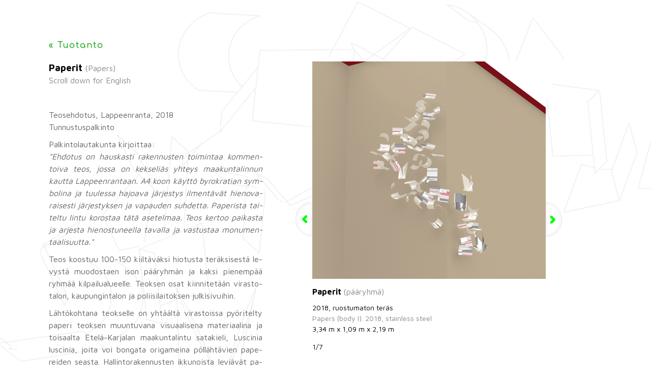

--- FILE ---
content_type: text/html; charset=UTF-8
request_url: https://artandprocess.com/projektit/paperit/
body_size: 3433
content:
<!DOCTYPE html>

<html lang="fi">

<head>

	<meta http-equiv="Content-Type" content="text/html; charset=iso-8859-1">
	<title>Art & Process | Projektit | Paperit</title>
	<meta http-equiv="X-UA-Compatible" content="IE=Edge;chrome=1" />
	<meta http-equiv="imagetoolbar" content="no" />

	<meta name="description" content="" />
	<meta name="author" content="" />

	<link href='https://fonts.googleapis.com/css?family=Maven+Pro:400,500,700,900|Comfortaa:400,300,700' rel='stylesheet' type='text/css'>
	<link rel="stylesheet" href="https://www.artandprocess.com/uusidemo3/css/flexi-background.css" type="text/css" media="screen" />
	<style>
		li {

			font-family: 'Maven Pro', sans-serif;
			color: #666666;

			font-size: 16px;
			/*font-weight: 400;*/
			line-height: 150%;
		}
	</style>

			<script src="https://ajax.googleapis.com/ajax/libs/jquery/1.6.2/jquery.min.js"></script>
		<script type="text/javascript">
			$(document).ready(function() {
				if ($(window).width() < 600) {
					window.location.href = "../../projektit/paperit/600/"
									} else if ($(window).width() < 1300) {
					window.location.href = "../../projektit/paperit/1000/"
									} else if ($(window).width() > 1300) {
					window.location.href = "../../projektit/paperit/1900/"
									}
			});
		</script>
			<link media="all" type="text/css" rel="stylesheet" href="https://www.artandprocess.com/uusidemo3/css/refeslider.css" />
		<!--	<link media="all" type="text/css" rel="stylesheet" href="https://www.artandprocess.com/uusidemo3/css/refeslider_uusi.css" />-->
	<script type="text/javascript" src="https://www.artandprocess.com/uusidemo3/js/mootools-core-1.4.5-full-nocompat-yc.js"></script>
	<script type="text/javascript" src="https://www.artandprocess.com/uusidemo3/js/slideGallery.js"></script>
	<script type="text/javascript">
		window.addEvent("domready", function() {
			/* Example 1 */
			var gallery1 = new slideGallery($$(".gallery1"), {
				steps: 1,
				mode: "callback",
				autoplay: false,
				paging: false,
				pagingHolder: ".paging",
				onStart: function() {
					this.gallery.getElement(".info").set("html", parseInt(this.current + 1) + "-" + parseInt(this.visible + this.current) + " from " + this.items.length);
				},
				onPlay: function() {
					this.fireEvent("start");
				}
			});
		});
	</script>
	<!--[if lt IE 7]><link rel="stylesheet" type="text/css" href="https://www.artandprocess.com/uusidemo3/css/lt7.css" media="screen"/><![endif]-->

</head>

<body style="background-image:url('https://www.artandprocess.com/sivut/images/kuvat/Netti_kuva0_Taustakuva.jpg');">


	<script src="https://www.artandprocess.com/uusidemo3/js/Hyphenator.js" type="text/javascript"></script>
	<script type="text/javascript">
		Hyphenator.config({
			displaytogglebox: false,
			minwordlength: 4
		});
		Hyphenator.run();
	</script>

	<div id="wrapper">


		<script src="https://www.artandprocess.com/uusidemo3/js/flexi-background.js" type="text/javascript" charset="utf-8"></script>



		<div id="project_wrapper">

			<style>
				.text {
					text-align: justify;
				}
			</style>
						<div id="project_background" style="background-image:url('https://www.artandprocess.com/uusidemo3/images/opacity0.png');">

				<div id="project_navi"><a href="https://www.artandprocess.fi/#projektit">&laquo; Tuotanto</a></div>
				<div id="left_col">
					<div id="project_text">
						<p style="text-align: left;">
							<span style="color:#000000;font-size:14pt;"><b>Paperit</b></span> <span style="color: #888888;">(Papers)</span>						</p>
						<div id="" style="overflow-y: scroll; height:707px;"><p class="hyphenate text" style="margin-bottom:10px;" lang="fi"><span style="color: #888888;">Scroll down for English</span></p>
<p class="hyphenate text" style="margin-bottom:10px;" lang="fi">&nbsp;</p>
<p class="hyphenate text" style="margin-bottom:10px;" lang="fi">Teosehdotus,
Lappeenranta, 2018<br />Tunnustuspalkinto</p>
<p class="hyphenate text" style="margin-bottom:10px;" lang="fi">Palkintolautakunta
kirjoittaa:<br /><i>"Ehdotus on
hauskasti rakennusten toimintaa kommentoiva teos, jossa on kekseli&auml;s yhteys
maakuntalinnun kautta Lappeenrantaan. A4 koon k&auml;ytt&ouml; byrokratian symbolina ja
tuulessa hajoava j&auml;rjestys ilment&auml;v&auml;t hienovaraisesti j&auml;rjestyksen ja vapauden
suhdetta. Paperista taiteltu lintu korostaa t&auml;t&auml; asetelmaa. Teos kertoo
paikasta ja arjesta hienostuneella tavalla ja vastustaa monumentaalisuutta."</i></p>
<p class="hyphenate text" style="margin-bottom:10px;" lang="fi">Teos koostuu 100-150
kiilt&auml;v&auml;ksi hiotusta ter&auml;ksisest&auml; levyst&auml; muodostaen ison p&auml;&auml;ryhm&auml;n ja kaksi
pienemp&auml;&auml; ryhm&auml;&auml; kilpailualueelle. Teoksen osat kiinnitet&auml;&auml;n virastotalon,
kaupungintalon ja poliisilaitoksen julkisivuihin.</p>
<p class="hyphenate text" style="margin-bottom:10px;" lang="fi">L&auml;ht&ouml;kohtana
teokselle on yht&auml;&auml;lt&auml; virastoissa py&ouml;ritelty paperi teoksen muuntuvana
visuaalisena materiaalina ja toisaalta Etel&auml;-Karjalan maakuntalintu satakieli, Luscinia
luscinia, joita voi bongata origameina p&ouml;ll&auml;ht&auml;vien papereiden seasta. Hallintorakennusten
ikkunoista levi&auml;v&auml;t paperiarkit karkaavat tuulen tempaamina koko
Villimiehenkadun alueelle. N&auml;enn&auml;inen keveys on kuitenkin h&auml;m&auml;&auml;v&auml;&auml;. Hallintorakennuksissa
p&auml;&auml;tet&auml;&auml;n monia ihmisi&auml; koskevista asioista, johon liittyv&auml;t olennaisesti
paperit, informaatio, valta, vastuu ja vapaus.</p>
<p style="margin-top:30px;color: #888888;">English<br />Competition entry, Lappeenranta, Finland, 2018<br />Special prize</p>
<p style="margin-top:20px;color: #888888;">The Jury states (free translation):</p>
<p style="color: #888888;font-style:italic;">"The entry comments wittily the function of the state and city agencies in the area. The proposal creates an imaginative link to
Lappeenranta through the illustration of the regional bird Thrush Nightingale.
The application of the size A4 as a symbol of bureaucracy and the wind blown
papers embody delicately the relation between the order and the freedom. The
bird folded out of paper emphasizes this layout. The work of art relates
elegantly to the scene and everyday life, thus contesting monumentalism."</p>
<p style="margin-top:20px;color: #888888;">The entry consists of 100-150 lustrous steel plates
and seven steel birds. Comprising the main composition and the two smaller
compositions the entry spreads to the competition area. Each of the compositions
is attached to the exterior walls of the state and the city agencies i.e. the Police
Department, the City Hall and the State Office building.</p>
<p style="margin-top:20px;color: #888888;">The proposal constitutes on the one hand on papers
rotated in the different agencies and on the other hand on a regional bird
Thrush Nightingale, Luscinia luscinia. In the piece the
core material, papers, undergoes a visual transformation to origami birds that
you can twitch amongst the wind blown papers. The sheets of papers spreading
from the Lappeenranta government agencies are flowing away by the blowing wind
covering the entire Villimies Street (Villimiehenkatu) area. The apparent
lightness is however delusive. Many important decisions concerning lots of
people are taking place inside the walls of these particular agencies. The
decision-making is essentially related to papers and information and
constitutively to power, responsibility, liberty and freedom.</p></div>					</div>
				</div>



				<div id="right_col">


					<div id="wrapper_slider">
						<div class="gallery gallery1">
							<div class="holder">
								<ul>

									<li>
				<div id="slider"><img src="../../images/kuvat/Netti_kuva1_Paaryhma_Lahikuva.jpg" /></div>
				<div id="caption"><h2>Paperit <span style=font-weight:300;color:#888888;>(pääryhmä)</h2>
				<p><p>2018, ruostumaton ter&auml;s<br /><span style="color: #888888;">Papers
(body I). 2018, stainless steel</span><br /></span>3,34 m x 1,09 m x
2,19 m</p></p>
				<p>1/7</p>
				</div>
</li>
<li>
				<div id="slider"><img src="../../images/kuvat/Netti_kuva2_Paaryhma_Yleiskuva.jpg" /></div>
				<div id="caption"><h2>Paperit<span style=font-weight:300;color:#888888;> (pääryhmä)</h2>
				<p><p>2018, ruostumaton ter&auml;s<br /><span style="color: #888888;">Papers (body I). 2018, stainless steel</span><br />3,34 m x 1,09 m x
2,19 m</p>
</p>
				<p>2/7</p>
				</div>
</li>
<li>
				<div id="slider"><img src="../../images/kuvat/Netti_kuva3_Kilpailualue.jpg" /></div>
				<div id="caption"><h2>Yleinäkymä kilpailualueelle</h2>
				<p><p><span style="color: #888888;">General view to the competition area</span></p></p>
				<p>3/7</p>
				</div>
</li>
<li>
				<div id="slider"><img src="../../images/kuvat/Netti_kuva4_Ryhmat_II_III.jpg" /></div>
				<div id="caption"><h2>Paperit<span style=font-weight:300;color:#888888;> (ryhmät II ja III)</h2>
				<p><p>2018, ruostumaton ter&auml;s<br /><span style="color: #888888;">Papers (bodies II and III). 2018, stainless steel</span><br />1,26 m x 2,98 m ja 1,54 m x 1,93 m</p></p>
				<p>4/7</p>
				</div>
</li>
<li>
				<div id="slider"><img src="../../images/kuvat/Netti_kuva5_Ryhma_II.jpg" /></div>
				<div id="caption"><h2>Paperit<span style=font-weight:300;color:#888888;> (ryhmä II)</h2>
				<p><p>2018, ruostumaton ter&auml;s<br /><span style="color: #888888;">Paper (body II). 2018, stainless steel</span><br />1,26 m x 2,98 m</p></p>
				<p>5/7</p>
				</div>
</li>
<li>
				<div id="slider"><img src="../../images/kuvat/Netti_kuva6_Ryhma_III.jpg" /></div>
				<div id="caption"><h2>Paperit<span style=font-weight:300;color:#888888;> (ryhmä III nähtynä kaupungintalon ikkunasta)</h2>
				<p><p>2018, ruostumaton ter&auml;s<br /><span style="color: #888888;">Papers (body III seen from the window of the City Hall). 2018, stainless steel</span><br />1,54 m x 1,93 m</p></p>
				<p>6/7</p>
				</div>
</li>
<li>
				<div id="slider"><img src="../../images/kuvat/Netti_kuva7_Lintu.jpg" /></div>
				<div id="caption"><h2>Satakieliorigami<span style=font-weight:300;color:#888888;> (detalji teoksesta)</h2>
				<p><p>2018, ruostumaton ter&auml;s<br /><span style="color: #888888;">Thrush Nightingale origami (detail from the artwork). 2018, stainless steel</span></p></p>
				<p>7/7</p>
				</div>
</li>
								</ul>
							</div>
							<div class="control">
								<a href="#" class="prev">prev</a>
								<a href="#" class="next">next</a>
								<!-- 				<span class="info"></span> -->
							</div>
							<div class="paging"></div>
						</div>
					</div>

				</div>

			</div>

		</div>

	</div>
	<script>
		(function(i, s, o, g, r, a, m) {
			i['GoogleAnalyticsObject'] = r;
			i[r] = i[r] || function() {
				(i[r].q = i[r].q || []).push(arguments)
			}, i[r].l = 1 * new Date();
			a = s.createElement(o),
				m = s.getElementsByTagName(o)[0];
			a.async = 1;
			a.src = g;
			m.parentNode.insertBefore(a, m)
		})(window, document, 'script', '//www.google-analytics.com/analytics.js', 'ga');

		ga('create', 'UA-45769852-1', 'artandprocess.com');
		ga('send', 'pageview');
	</script>
	<script>
		(function(i, s, o, g, r, a, m) {
			i['GoogleAnalyticsObject'] = r;
			i[r] = i[r] || function() {
				(i[r].q = i[r].q || []).push(arguments)
			}, i[r].l = 1 * new Date();
			a = s.createElement(o),
				m = s.getElementsByTagName(o)[0];
			a.async = 1;
			a.src = g;
			m.parentNode.insertBefore(a, m)
		})(window, document, 'script', '//www.google-analytics.com/analytics.js', 'ga');

		ga('create', 'UA-70709815-1', 'auto');
		ga('send', 'pageview');
	</script>
	<script>
		(function(i, s, o, g, r, a, m) {
			i['GoogleAnalyticsObject'] = r;
			i[r] = i[r] || function() {
				(i[r].q = i[r].q || []).push(arguments)
			}, i[r].l = 1 * new Date();
			a = s.createElement(o),
				m = s.getElementsByTagName(o)[0];
			a.async = 1;
			a.src = g;
			m.parentNode.insertBefore(a, m)
		})(window, document, 'script', '//www.google-analytics.com/analytics.js', 'ga');

		ga('create', 'UA-75071223-1', 'auto');
		ga('send', 'pageview');
	</script>
	</body>

	</html>

--- FILE ---
content_type: text/html; charset=UTF-8
request_url: https://artandprocess.com/projektit/paperit/1000/
body_size: 3212
content:
<!DOCTYPE html>

<html lang="fi">

<head>

	<meta http-equiv="Content-Type" content="text/html; charset=iso-8859-1">
	<title>Art & Process | Projektit | Paperit</title>
	<meta http-equiv="X-UA-Compatible" content="IE=Edge;chrome=1" />
	<meta http-equiv="imagetoolbar" content="no" />

	<meta name="description" content="" />
	<meta name="author" content="" />

	<link href='https://fonts.googleapis.com/css?family=Maven+Pro:400,500,700,900|Comfortaa:400,300,700' rel='stylesheet' type='text/css'>
	<link rel="stylesheet" href="https://www.artandprocess.com/uusidemo3/css/flexi-background.css" type="text/css" media="screen" />
	<style>
		li {

			font-family: 'Maven Pro', sans-serif;
			color: #666666;

			font-size: 16px;
			/*font-weight: 400;*/
			line-height: 150%;
		}
	</style>

			<link media="all" type="text/css" rel="stylesheet" href="https://www.artandprocess.com/uusidemo3/css/refeslider-1000.css" />
		<!--	<link media="all" type="text/css" rel="stylesheet" href="https://www.artandprocess.com/uusidemo3/css/refeslider_uusi.css" />-->
	<script type="text/javascript" src="https://www.artandprocess.com/uusidemo3/js/mootools-core-1.4.5-full-nocompat-yc.js"></script>
	<script type="text/javascript" src="https://www.artandprocess.com/uusidemo3/js/slideGallery.js"></script>
	<script type="text/javascript">
		window.addEvent("domready", function() {
			/* Example 1 */
			var gallery1 = new slideGallery($$(".gallery1"), {
				steps: 1,
				mode: "callback",
				autoplay: false,
				paging: false,
				pagingHolder: ".paging",
				onStart: function() {
					this.gallery.getElement(".info").set("html", parseInt(this.current + 1) + "-" + parseInt(this.visible + this.current) + " from " + this.items.length);
				},
				onPlay: function() {
					this.fireEvent("start");
				}
			});
		});
	</script>
	<!--[if lt IE 7]><link rel="stylesheet" type="text/css" href="https://www.artandprocess.com/uusidemo3/css/lt7.css" media="screen"/><![endif]-->

</head>

<body style="background-image:url('https://www.artandprocess.com/sivut/images/kuvat/Netti_kuva0_Taustakuva.jpg');">


	<script src="https://www.artandprocess.com/uusidemo3/js/Hyphenator.js" type="text/javascript"></script>
	<script type="text/javascript">
		Hyphenator.config({
			displaytogglebox: false,
			minwordlength: 4
		});
		Hyphenator.run();
	</script>

	<div id="wrapper">


		<script src="https://www.artandprocess.com/uusidemo3/js/flexi-background.js" type="text/javascript" charset="utf-8"></script>



		<div id="project_wrapper">

			<style>
				.text {
					text-align: justify;
				}
			</style>
						<div id="project_background" style="background-image:url('https://www.artandprocess.com/uusidemo3/images/opacity0.png');">

				<div id="project_navi"><a href="https://www.artandprocess.fi/#projektit">&laquo; Tuotanto</a></div>
				<div id="left_col">
					<div id="project_text">
						<p style="text-align: left;">
							<span style="color:#000000;font-size:14pt;"><b>Paperit</b></span> <span style="color: #888888;">(Papers)</span>						</p>
						<div id="" style="overflow-y: scroll; height:707px;"><p class="hyphenate text" style="margin-bottom:10px;" lang="fi"><span style="color: #888888;">Scroll down for English</span></p>
<p class="hyphenate text" style="margin-bottom:10px;" lang="fi">&nbsp;</p>
<p class="hyphenate text" style="margin-bottom:10px;" lang="fi">Teosehdotus,
Lappeenranta, 2018<br />Tunnustuspalkinto</p>
<p class="hyphenate text" style="margin-bottom:10px;" lang="fi">Palkintolautakunta
kirjoittaa:<br /><i>"Ehdotus on
hauskasti rakennusten toimintaa kommentoiva teos, jossa on kekseli&auml;s yhteys
maakuntalinnun kautta Lappeenrantaan. A4 koon k&auml;ytt&ouml; byrokratian symbolina ja
tuulessa hajoava j&auml;rjestys ilment&auml;v&auml;t hienovaraisesti j&auml;rjestyksen ja vapauden
suhdetta. Paperista taiteltu lintu korostaa t&auml;t&auml; asetelmaa. Teos kertoo
paikasta ja arjesta hienostuneella tavalla ja vastustaa monumentaalisuutta."</i></p>
<p class="hyphenate text" style="margin-bottom:10px;" lang="fi">Teos koostuu 100-150
kiilt&auml;v&auml;ksi hiotusta ter&auml;ksisest&auml; levyst&auml; muodostaen ison p&auml;&auml;ryhm&auml;n ja kaksi
pienemp&auml;&auml; ryhm&auml;&auml; kilpailualueelle. Teoksen osat kiinnitet&auml;&auml;n virastotalon,
kaupungintalon ja poliisilaitoksen julkisivuihin.</p>
<p class="hyphenate text" style="margin-bottom:10px;" lang="fi">L&auml;ht&ouml;kohtana
teokselle on yht&auml;&auml;lt&auml; virastoissa py&ouml;ritelty paperi teoksen muuntuvana
visuaalisena materiaalina ja toisaalta Etel&auml;-Karjalan maakuntalintu satakieli, Luscinia
luscinia, joita voi bongata origameina p&ouml;ll&auml;ht&auml;vien papereiden seasta. Hallintorakennusten
ikkunoista levi&auml;v&auml;t paperiarkit karkaavat tuulen tempaamina koko
Villimiehenkadun alueelle. N&auml;enn&auml;inen keveys on kuitenkin h&auml;m&auml;&auml;v&auml;&auml;. Hallintorakennuksissa
p&auml;&auml;tet&auml;&auml;n monia ihmisi&auml; koskevista asioista, johon liittyv&auml;t olennaisesti
paperit, informaatio, valta, vastuu ja vapaus.</p>
<p style="margin-top:30px;color: #888888;">English<br />Competition entry, Lappeenranta, Finland, 2018<br />Special prize</p>
<p style="margin-top:20px;color: #888888;">The Jury states (free translation):</p>
<p style="color: #888888;font-style:italic;">"The entry comments wittily the function of the state and city agencies in the area. The proposal creates an imaginative link to
Lappeenranta through the illustration of the regional bird Thrush Nightingale.
The application of the size A4 as a symbol of bureaucracy and the wind blown
papers embody delicately the relation between the order and the freedom. The
bird folded out of paper emphasizes this layout. The work of art relates
elegantly to the scene and everyday life, thus contesting monumentalism."</p>
<p style="margin-top:20px;color: #888888;">The entry consists of 100-150 lustrous steel plates
and seven steel birds. Comprising the main composition and the two smaller
compositions the entry spreads to the competition area. Each of the compositions
is attached to the exterior walls of the state and the city agencies i.e. the Police
Department, the City Hall and the State Office building.</p>
<p style="margin-top:20px;color: #888888;">The proposal constitutes on the one hand on papers
rotated in the different agencies and on the other hand on a regional bird
Thrush Nightingale, Luscinia luscinia. In the piece the
core material, papers, undergoes a visual transformation to origami birds that
you can twitch amongst the wind blown papers. The sheets of papers spreading
from the Lappeenranta government agencies are flowing away by the blowing wind
covering the entire Villimies Street (Villimiehenkatu) area. The apparent
lightness is however delusive. Many important decisions concerning lots of
people are taking place inside the walls of these particular agencies. The
decision-making is essentially related to papers and information and
constitutively to power, responsibility, liberty and freedom.</p></div>					</div>
				</div>



				<div id="right_col">


					<div id="wrapper_slider">
						<div class="gallery gallery1">
							<div class="holder">
								<ul>

									<li>
				<div id="slider"><img src="../../../images/kuvat/Netti_kuva1_Paaryhma_Lahikuva.jpg" /></div>
				<div id="caption"><h2>Paperit <span style=font-weight:300;color:#888888;>(pääryhmä)</h2>
				<p><p>2018, ruostumaton ter&auml;s<br /><span style="color: #888888;">Papers
(body I). 2018, stainless steel</span><br /></span>3,34 m x 1,09 m x
2,19 m</p></p>
				<p>1/7</p>
				</div>
</li>
<li>
				<div id="slider"><img src="../../../images/kuvat/Netti_kuva2_Paaryhma_Yleiskuva.jpg" /></div>
				<div id="caption"><h2>Paperit<span style=font-weight:300;color:#888888;> (pääryhmä)</h2>
				<p><p>2018, ruostumaton ter&auml;s<br /><span style="color: #888888;">Papers (body I). 2018, stainless steel</span><br />3,34 m x 1,09 m x
2,19 m</p>
</p>
				<p>2/7</p>
				</div>
</li>
<li>
				<div id="slider"><img src="../../../images/kuvat/Netti_kuva3_Kilpailualue.jpg" /></div>
				<div id="caption"><h2>Yleinäkymä kilpailualueelle</h2>
				<p><p><span style="color: #888888;">General view to the competition area</span></p></p>
				<p>3/7</p>
				</div>
</li>
<li>
				<div id="slider"><img src="../../../images/kuvat/Netti_kuva4_Ryhmat_II_III.jpg" /></div>
				<div id="caption"><h2>Paperit<span style=font-weight:300;color:#888888;> (ryhmät II ja III)</h2>
				<p><p>2018, ruostumaton ter&auml;s<br /><span style="color: #888888;">Papers (bodies II and III). 2018, stainless steel</span><br />1,26 m x 2,98 m ja 1,54 m x 1,93 m</p></p>
				<p>4/7</p>
				</div>
</li>
<li>
				<div id="slider"><img src="../../../images/kuvat/Netti_kuva5_Ryhma_II.jpg" /></div>
				<div id="caption"><h2>Paperit<span style=font-weight:300;color:#888888;> (ryhmä II)</h2>
				<p><p>2018, ruostumaton ter&auml;s<br /><span style="color: #888888;">Paper (body II). 2018, stainless steel</span><br />1,26 m x 2,98 m</p></p>
				<p>5/7</p>
				</div>
</li>
<li>
				<div id="slider"><img src="../../../images/kuvat/Netti_kuva6_Ryhma_III.jpg" /></div>
				<div id="caption"><h2>Paperit<span style=font-weight:300;color:#888888;> (ryhmä III nähtynä kaupungintalon ikkunasta)</h2>
				<p><p>2018, ruostumaton ter&auml;s<br /><span style="color: #888888;">Papers (body III seen from the window of the City Hall). 2018, stainless steel</span><br />1,54 m x 1,93 m</p></p>
				<p>6/7</p>
				</div>
</li>
<li>
				<div id="slider"><img src="../../../images/kuvat/Netti_kuva7_Lintu.jpg" /></div>
				<div id="caption"><h2>Satakieliorigami<span style=font-weight:300;color:#888888;> (detalji teoksesta)</h2>
				<p><p>2018, ruostumaton ter&auml;s<br /><span style="color: #888888;">Thrush Nightingale origami (detail from the artwork). 2018, stainless steel</span></p></p>
				<p>7/7</p>
				</div>
</li>
								</ul>
							</div>
							<div class="control">
								<a href="#" class="prev">prev</a>
								<a href="#" class="next">next</a>
								<!-- 				<span class="info"></span> -->
							</div>
							<div class="paging"></div>
						</div>
					</div>

				</div>

			</div>

		</div>

	</div>
	<script>
		(function(i, s, o, g, r, a, m) {
			i['GoogleAnalyticsObject'] = r;
			i[r] = i[r] || function() {
				(i[r].q = i[r].q || []).push(arguments)
			}, i[r].l = 1 * new Date();
			a = s.createElement(o),
				m = s.getElementsByTagName(o)[0];
			a.async = 1;
			a.src = g;
			m.parentNode.insertBefore(a, m)
		})(window, document, 'script', '//www.google-analytics.com/analytics.js', 'ga');

		ga('create', 'UA-45769852-1', 'artandprocess.com');
		ga('send', 'pageview');
	</script>
	<script>
		(function(i, s, o, g, r, a, m) {
			i['GoogleAnalyticsObject'] = r;
			i[r] = i[r] || function() {
				(i[r].q = i[r].q || []).push(arguments)
			}, i[r].l = 1 * new Date();
			a = s.createElement(o),
				m = s.getElementsByTagName(o)[0];
			a.async = 1;
			a.src = g;
			m.parentNode.insertBefore(a, m)
		})(window, document, 'script', '//www.google-analytics.com/analytics.js', 'ga');

		ga('create', 'UA-70709815-1', 'auto');
		ga('send', 'pageview');
	</script>
	<script>
		(function(i, s, o, g, r, a, m) {
			i['GoogleAnalyticsObject'] = r;
			i[r] = i[r] || function() {
				(i[r].q = i[r].q || []).push(arguments)
			}, i[r].l = 1 * new Date();
			a = s.createElement(o),
				m = s.getElementsByTagName(o)[0];
			a.async = 1;
			a.src = g;
			m.parentNode.insertBefore(a, m)
		})(window, document, 'script', '//www.google-analytics.com/analytics.js', 'ga');

		ga('create', 'UA-75071223-1', 'auto');
		ga('send', 'pageview');
	</script>
	</body>

	</html>

--- FILE ---
content_type: text/css
request_url: https://www.artandprocess.com/uusidemo3/css/flexi-background.css
body_size: 1648
content:
/*
	File Overview:	Flexi-background styles.
	Author:			Michael Bester <http://kimili.com>
	Description:	Sets up styling for full-screen flexible backgrounds.
					See <http://kimili.com/journal/flexible-scalable-background-image> for more info.
	
	Licence:		Copyright 2010, Michael Bester.
					Released under the MIT license <http://opensource.org/licenses/mit-license.php>
	
*/

body { 
	
	background-attachment:		fixed;
	background-color:			#ffffff;
	/*background-image:			url('../images/Projektit_Pylvassali_Tausta4.png');*/

	background-position:		top center; 
	background-repeat:			no-repeat; 
	
	margin:						0;
	padding:					0;

	background-size:			cover;
	-moz-background-size:		cover;
	-webkit-background-size:	cover;	

}

/*
	This next definition doesn't allow the background to get any smaller
	than a predefined size (640x426px in this case). Change the values
	here to match your background image size. The configuration in the
	flexi-background javascript file should also match these values.
*/

@media only all and (max-width: 640px) and (max-height: 426px) {
	body {		
		background-size:			640px 426px;
		-moz-background-size:		640px 426px;
		-webkit-background-size:	640px 426px;
	}
}

@media only all and (max-width: 1280px) and (max-height: 800px) {
	body {		
		background-size:			1280px 800px;
		-moz-background-size:		1280px 800px;
		-webkit-background-size:	1280px 800px;
	}
}

/*@media only all and (max-width: 1024px) and (max-height: 768px) {
	body {		
		background-size:			1024px 768px;
		-moz-background-size:		1024px 768px;
		-webkit-background-size:	1024px 768px;
	}
}

@media only all and (max-width: 1024px) and (max-height: 600px) {
	body {		
		background-size:			1024px 600px;
		-moz-background-size:		1024px 600px;
		-webkit-background-size:	1024px 600px;
	}
}*/

/*
	The next 2 definitions are for support in iOS devices.
 	Since they don't recoginze the 'cover' keyword for background-size
 	we need to simulate it with percentages and orientation
*/

@media only screen and (orientation: portrait) and (device-width: 320px), (device-width: 768px) {
	body {
		-webkit-background-size: auto 120%;
	}
}

@media only screen and (orientation: landscape) and (device-width: 320px), (device-width: 768px) {
	body {
		-webkit-background-size: 120% auto;
	}
}
/* All of the following styles only get used when background-size isn't supported */

img#expando { 
	display:	none;
	position:	absolute; 
	z-index:	1;
	 
	-ms-interpolation-mode: bicubic; 
} 

.wide img#expando, 
.tall img#expando { 
	display: 	block; 
} 

.wide img#expando { 
	height: 	auto;
	width: 		100%; 
} 

.tall img#expando { 
	height:		100%;
	width:		auto; 
}
p {
	
	font-family: 'Maven Pro', sans-serif;
	color: #666666;
	
	font-size: 16px;
	/*font-weight: 400;*/
	line-height: 150%;
}

#wrapper {
	position: absolute;
	
	width: 100%;
	/*height: 100%;*/
	background-color: transparent;
}



#project_wrapper {
position: relative;
margin: 5% auto;

width: 90%;
height: 50px;
background-color: transparent;
}

#project_background {
position: absolute;
padding-right: 2em;


width: 100%;
/*height:300px;*/
/*background-image: url('../images/opacity.png');*/
background-color: transparent;
/*opacity:0.75;
filter:alpha(opacity=75); */ /* For IE8 and earlier */
}

#project_navi {
width: 50%;
padding-left: 2em;
height: 25px;
margin-top: 1em;
margin-bottom: 1em;
background-color: transparent;
color: #00ae00;

}

#project_navi a:link, #project_navi a:visited  {
font-family: 'Comfortaa', cursive;
letter-spacing: 2px;	
font-size: 16px;
text-decoration: none;
color: #00ae00;
 text-shadow: 1px 1px 2px rgba(0,0,0,0.2);
 
}

#project_navi a:hover, #project_navi a:active  {
font-family: 'Comfortaa', cursive;
letter-spacing: 2px;	
font-size: 16px;
text-decoration: none;
color: #00ff00;
 text-shadow: 1px 1px 2px rgba(0,0,0,0.2);
 
}


#left_col {
float: left;
width: 42%;
/*height: 500px;*/

/*background-color: transparent;*/
/*background-image: url('../images/opacity.png');*/
background-color: transparent;


}

#right_col_wrap {
float: right;
position: absolute;
width: 58%;
background-color: transparent;
}


#right_col {
float: right;
width: 56%;
margin-left: 2%;
/*height: 200px;*/

	
}





#slider:{
	
	float:right;
	margin: 2em;
	/*width: 60%;*/
	/*height: 580px;*/
	
	
}

#slider img {
	
	max-width: 100%;
	max-height: 600px;
	padding-bottom: 0em;
	background-color: transparent;
	
}

#project_text {
	position: relative;
	float: left;
//	text-align: justify;
}

#project_text h1{

	font-family: 'Maven Pro', sans-serif;
	font-size: 21px;
	/*color: #5100c0;*/
	
	font-weight: 700;
	margin-left: 30px;
}

.italic {
	font-style: italic;
}

#project_text p {
	margin: 0em 2em 0em 2em;
}

#caption {
	position: relative;
	float: left;
	margin-top: 0px;
	/*margin: 20px;*/
	/*height: 180px;*/
}

#caption h2 {
	font-family: 'Maven Pro', sans-serif;
	color: #000000;
	font-size: 16px;
	font-style: bold;
	margin-bottom: -5px;
}

#caption p {
	font-family: 'Maven Pro', sans-serif;
	color: #000000;
	font-size: 14px;
//	margin: 2em 2em 2em 2em;
	line-height: 1.5em;
}
	
#navi{
	position: relative;
	margin: 20px auto;
	/*height:200px;*/
	/*width: 795px;*/
	width: 90%;
	height: 50px;
	background-color: red;
}	

#navi p {
	font-family: 'Monda', sans-serif;
	position: relative;
	margin: 0 auto;
	text-align: center;
	padding-top: 7%;
}

.logo {
	
	/*margin-top: 7%;
	
	margin-left: 38%;
	margin-right: auto;*/
	text-align: center;
}

#navi img {
	width: 150px;
	height: 135px;
	
}

#content {
	position: relative;
	margin: 23% auto;
	
	/*margin-left: auto;
	margin-right: auto;
	margin-top: 26%;*/
	
	
	/*height:100%;*/
	/*width: 795px;*/
	width: 500px; /*oli 31% */
	background-color: transparent;
}

.etusivu {
	color: #ffffff;
	text-shadow: 1px 1px 3px rgba(100, 100, 0, 1);
}

.facebook {
	text-align: center;
}

 img.facebook {
	width: 50px;
	height: 50px;
}

/* BUTTONS */

#button {
width: 100px;
height: 30px;
padding-left: 15px;
padding-top: 2px;
/*border: #000000 solid 1px;
-webkit-border-radius: 15px;
-moz-border-radius: 15px;
border-radius: 15px;*/
}

--- FILE ---
content_type: text/css
request_url: https://www.artandprocess.com/uusidemo3/css/refeslider.css
body_size: 182
content:
#wrapper_slider {
	margin: 0 auto;
	/*width: 700px;*/
	width: 850px; 
	padding: 0px 5px 0;
	/*overflow: hidden;*/
}
.gallery {
	margin: 0 0 20px -5px;
	/*width: 600px;*/
	width: 760px; /*oli 850px */
	position: relative;
	/*overflow: hidden;*/
}
.gallery .holder {
	width: 100%;
	position: relative;
	overflow: hidden;
	z-index: 2;
}
.gallery .holder ul {
	margin: 0;
	padding: 0;
	list-style: none;
	width: 30000px;
}
.gallery .holder ul li {
	float: left;
	/*width: 650px;*/
	width: 760px; /* oli 850px*/
	padding: 0 1px 1px 1px;
}
.gallery .holder ul li img { display: block; }

.next,
.prev {
	position: absolute;
	right: 0px;
	top: 60%;
	margin-top: -250px;
	margin-right: -38px;
	width: 38px;
	height: 83px;
	background: url(../images/right-arrow_green.png) no-repeat;
	z-index: 20;
	overflow: hidden;
	text-indent: -9999px;
	outline: none;
	cursor: pointer;
	
}
.next-disable { background: url(../images/btn-next-disable.png) no-repeat; }
.prev {
	background: url(../images/left-arrow_green.png) no-repeat;
	right: auto;
	left: -32px;
	
}
.prev-disable { background: url(../images/btn-prev-disable.png) no-repeat; }
}

--- FILE ---
content_type: text/css
request_url: https://www.artandprocess.com/uusidemo3/css/flexi-background.css
body_size: 1590
content:
/*
	File Overview:	Flexi-background styles.
	Author:			Michael Bester <http://kimili.com>
	Description:	Sets up styling for full-screen flexible backgrounds.
					See <http://kimili.com/journal/flexible-scalable-background-image> for more info.
	
	Licence:		Copyright 2010, Michael Bester.
					Released under the MIT license <http://opensource.org/licenses/mit-license.php>
	
*/

body { 
	
	background-attachment:		fixed;
	background-color:			#ffffff;
	/*background-image:			url('../images/Projektit_Pylvassali_Tausta4.png');*/

	background-position:		top center; 
	background-repeat:			no-repeat; 
	
	margin:						0;
	padding:					0;

	background-size:			cover;
	-moz-background-size:		cover;
	-webkit-background-size:	cover;	

}

/*
	This next definition doesn't allow the background to get any smaller
	than a predefined size (640x426px in this case). Change the values
	here to match your background image size. The configuration in the
	flexi-background javascript file should also match these values.
*/

@media only all and (max-width: 640px) and (max-height: 426px) {
	body {		
		background-size:			640px 426px;
		-moz-background-size:		640px 426px;
		-webkit-background-size:	640px 426px;
	}
}

@media only all and (max-width: 1280px) and (max-height: 800px) {
	body {		
		background-size:			1280px 800px;
		-moz-background-size:		1280px 800px;
		-webkit-background-size:	1280px 800px;
	}
}

/*@media only all and (max-width: 1024px) and (max-height: 768px) {
	body {		
		background-size:			1024px 768px;
		-moz-background-size:		1024px 768px;
		-webkit-background-size:	1024px 768px;
	}
}

@media only all and (max-width: 1024px) and (max-height: 600px) {
	body {		
		background-size:			1024px 600px;
		-moz-background-size:		1024px 600px;
		-webkit-background-size:	1024px 600px;
	}
}*/

/*
	The next 2 definitions are for support in iOS devices.
 	Since they don't recoginze the 'cover' keyword for background-size
 	we need to simulate it with percentages and orientation
*/

@media only screen and (orientation: portrait) and (device-width: 320px), (device-width: 768px) {
	body {
		-webkit-background-size: auto 120%;
	}
}

@media only screen and (orientation: landscape) and (device-width: 320px), (device-width: 768px) {
	body {
		-webkit-background-size: 120% auto;
	}
}
/* All of the following styles only get used when background-size isn't supported */

img#expando { 
	display:	none;
	position:	absolute; 
	z-index:	1;
	 
	-ms-interpolation-mode: bicubic; 
} 

.wide img#expando, 
.tall img#expando { 
	display: 	block; 
} 

.wide img#expando { 
	height: 	auto;
	width: 		100%; 
} 

.tall img#expando { 
	height:		100%;
	width:		auto; 
}
p {
	
	font-family: 'Maven Pro', sans-serif;
	color: #666666;
	
	font-size: 16px;
	/*font-weight: 400;*/
	line-height: 150%;
}

#wrapper {
	position: absolute;
	
	width: 100%;
	/*height: 100%;*/
	background-color: transparent;
}



#project_wrapper {
position: relative;
margin: 5% auto;

width: 90%;
height: 50px;
background-color: transparent;
}

#project_background {
position: absolute;
padding-right: 2em;


width: 100%;
/*height:300px;*/
/*background-image: url('../images/opacity.png');*/
background-color: transparent;
/*opacity:0.75;
filter:alpha(opacity=75); */ /* For IE8 and earlier */
}

#project_navi {
width: 50%;
padding-left: 2em;
height: 25px;
margin-top: 1em;
margin-bottom: 1em;
background-color: transparent;
color: #00ae00;

}

#project_navi a:link, #project_navi a:visited  {
font-family: 'Comfortaa', cursive;
letter-spacing: 2px;	
font-size: 16px;
text-decoration: none;
color: #00ae00;
 text-shadow: 1px 1px 2px rgba(0,0,0,0.2);
 
}

#project_navi a:hover, #project_navi a:active  {
font-family: 'Comfortaa', cursive;
letter-spacing: 2px;	
font-size: 16px;
text-decoration: none;
color: #00ff00;
 text-shadow: 1px 1px 2px rgba(0,0,0,0.2);
 
}


#left_col {
float: left;
width: 42%;
/*height: 500px;*/

/*background-color: transparent;*/
/*background-image: url('../images/opacity.png');*/
background-color: transparent;


}

#right_col_wrap {
float: right;
position: absolute;
width: 58%;
background-color: transparent;
}


#right_col {
float: right;
width: 56%;
margin-left: 2%;
/*height: 200px;*/

	
}





#slider:{
	
	float:right;
	margin: 2em;
	/*width: 60%;*/
	/*height: 580px;*/
	
	
}

#slider img {
	
	max-width: 100%;
	max-height: 600px;
	padding-bottom: 0em;
	background-color: transparent;
	
}

#project_text {
	position: relative;
	float: left;
//	text-align: justify;
}

#project_text h1{

	font-family: 'Maven Pro', sans-serif;
	font-size: 21px;
	/*color: #5100c0;*/
	
	font-weight: 700;
	margin-left: 30px;
}

.italic {
	font-style: italic;
}

#project_text p {
	margin: 0em 2em 0em 2em;
}

#caption {
	position: relative;
	float: left;
	margin-top: 0px;
	/*margin: 20px;*/
	/*height: 180px;*/
}

#caption h2 {
	font-family: 'Maven Pro', sans-serif;
	color: #000000;
	font-size: 16px;
	font-style: bold;
	margin-bottom: -5px;
}

#caption p {
	font-family: 'Maven Pro', sans-serif;
	color: #000000;
	font-size: 14px;
//	margin: 2em 2em 2em 2em;
	line-height: 1.5em;
}
	
#navi{
	position: relative;
	margin: 20px auto;
	/*height:200px;*/
	/*width: 795px;*/
	width: 90%;
	height: 50px;
	background-color: red;
}	

#navi p {
	font-family: 'Monda', sans-serif;
	position: relative;
	margin: 0 auto;
	text-align: center;
	padding-top: 7%;
}

.logo {
	
	/*margin-top: 7%;
	
	margin-left: 38%;
	margin-right: auto;*/
	text-align: center;
}

#navi img {
	width: 150px;
	height: 135px;
	
}

#content {
	position: relative;
	margin: 23% auto;
	
	/*margin-left: auto;
	margin-right: auto;
	margin-top: 26%;*/
	
	
	/*height:100%;*/
	/*width: 795px;*/
	width: 500px; /*oli 31% */
	background-color: transparent;
}

.etusivu {
	color: #ffffff;
	text-shadow: 1px 1px 3px rgba(100, 100, 0, 1);
}

.facebook {
	text-align: center;
}

 img.facebook {
	width: 50px;
	height: 50px;
}

/* BUTTONS */

#button {
width: 100px;
height: 30px;
padding-left: 15px;
padding-top: 2px;
/*border: #000000 solid 1px;
-webkit-border-radius: 15px;
-moz-border-radius: 15px;
border-radius: 15px;*/
}

--- FILE ---
content_type: text/css
request_url: https://www.artandprocess.com/uusidemo3/css/refeslider-1000.css
body_size: 184
content:
#wrapper_slider {
	margin: 0 auto;
	/*width: 700px;*/
	width: 550px; 
	padding: 0px 5px 0;
	/*overflow: hidden;*/
}
.gallery {
	margin: 0 0 20px -5px;
	/*width: 600px;*/
	width: 460px; /*oli 850px */
	position: relative;
	/*overflow: hidden;*/
}
.gallery .holder {
	width: 100%;
	position: relative;
	overflow: hidden;
	z-index: 2;
}
.gallery .holder ul {
	margin: 0;
	padding: 0;
	list-style: none;
	width: 30000px;
}
.gallery .holder ul li {
	float: left;
	/*width: 650px;*/
	width: 460px; /* oli 850px*/
	padding: 0 1px 1px 1px;
}
.gallery .holder ul li img { display: block; }

.next,
.prev {
	position: absolute;
	right: 0px;
	top: 80%;
	margin-top: -250px;
	margin-right: -38px;
	width: 38px;
	height: 83px;
	background: url(../images/right-arrow_green.png) no-repeat;
	z-index: 20;
	overflow: hidden;
	text-indent: -9999px;
	outline: none;
	cursor: pointer;
	
}
.next-disable { background: url(../images/btn-next-disable.png) no-repeat; }
.prev {
	background: url(../images/left-arrow_green.png) no-repeat;
	right: auto;
	left: -32px;
	
}
.prev-disable { background: url(../images/btn-prev-disable.png) no-repeat; }
}

--- FILE ---
content_type: text/javascript
request_url: https://www.artandprocess.com/uusidemo3/js/flexi-background.js
body_size: 2170
content:
/*
File: flexi-background.js

Author:
	Michael Bester <http://kimili.com>

About: Version
	2.0

Description:
	Javascript to set up full-screen flexible backgrounds in all widely used browsers.

License:
	Copyright 2010, Michael Bester.
	Released under the MIT license <http://opensource.org/licenses/mit-license.php>
*/

(function(){
	
	/**
		CONFIGURATION:
		Define the size of our background image
	*/
	var bgImageSize = {
		width	: 640,
		height	: 426
	};
	
	/*	END CONFIGURATION */
	
	/**
		Detect support for CSS background-size. No need for any more javascript if background-size is supported.
		Property detection adapted from the most excellent Modernizr <http://modernizr.com>
	*/
	if ((function(){
		var el 		= document.createElement('div'),
			bs 		= 'backgroundSize',
			ubs		= bs.charAt(0).toUpperCase() + bs.substr(1),
			props	= [bs, 'Webkit' + ubs, 'Moz' + ubs, 'O' + ubs];
			
		for ( var i in props ) {
			if ( el.style[props[i]] !== undefined ) {
				return true;
			}
		}
		return false;
	}())) {
		return;
	};
	
	/**
		We also want to leave IE6 and below out in the cold with this
	*/
	if ( false /*@cc_on || @_jscript_version < 5.7 @*/ ) {
		return;
	}
	
	/**
		If we've gotten here, we don't have background-size support,
		so we'll have to mimic it with Javascript.
		Let's set up some variables
	*/
	var elBody,
		imageID		= 'expando',
		tallClass	= 'tall',
		wideClass	= 'wide',
		elBgImage, elWrapper, img, url, imgAR,
	
		/**
			Since we're not relying on a library, we'll need some utility functions
			First, basic cross browser event adders
		*/
		addEvent = function(el, evnt, func) {
			if (el.addEventListener) {
				el.addEventListener(evnt, func, false);
			} else if (el.attachEvent) {
				return el.attachEvent("on" + evnt, func);
			} else {
				el['on' + evnt] = func;
			}
		},
	
		domLoaded = function(callback) {
			/* Internet Explorer */
			/*@cc_on
			@if (@_win32 || @_win64)
			document.write('<script id="ieScriptLoad" defer src="//:"><\/script>');
			document.getElementById('ieScriptLoad').onreadystatechange = function() {
				if (this.readyState == 'complete') {
					callback();
				}
			};
			@end @*/
			/* Mozilla, Chrome, Opera */
			if (document.addEventListener) {
				document.addEventListener('DOMContentLoaded', callback, false);
			}
			/* Safari, iCab, Konqueror */
			if (/KHTML|WebKit|iCab/i.test(navigator.userAgent)) {
				var DOMLoadTimer = setInterval(function () {
					if (/loaded|complete/i.test(document.readyState)) {
						callback();
						clearInterval(DOMLoadTimer);
					}
				}, 10);
			}
		},
	
		/**
		 	Next, a way to properly get the computed style of an element
			Courtesy of Robert Nyman - http://robertnyman.com/2006/04/24/get-the-rendered-style-of-an-element/
		*/
		getStyle = function(el, css){
			var strValue = "";
			if (document.defaultView && document.defaultView.getComputedStyle){
				strValue = document.defaultView.getComputedStyle(el, "").getPropertyValue(css);
			}
			else if (el.currentStyle){
				css = css.replace(/\-(\w)/g, function (strMatch, p1){
					return p1.toUpperCase();
				});
				strValue = el.currentStyle[css];
			}
			return strValue;
		},
	
		/**
			Finally, some element class manipulation functions
		*/
		classRegex = function(cls) {
			return new RegExp('(\\s|^)'+cls+'(\\s|$)');
		},
	
		hasClass = function(el, cls) {
			return el.className.match(classRegex(cls));
		},
	
		addClass = function(el, cls) {
			if ( ! hasClass(el, cls)) {
				el.className += ' ' + cls;
			}
		},
	
		removeClass = function(el, cls) {
			if (hasClass(el, cls)) {
				el.className = el.className.replace(classRegex(cls), '');
			}
		},
	
		/*
			Now we can move on with the core functionality of Flexibackground
		*/
		initialize = function() {
		
			// No need for any of this if the screen isn't bigger than the background image
			if (screen.availWidth <= bgImageSize.width && screen.availHeight <= bgImageSize.height) {
				return;
			}
		
			// Grab elements we'll reference throughout
			elBody		= document.getElementsByTagName('body')[0];
		
			// Parse out the URL of the background image and drop out if we don't have one
			url = getStyle(elBody, 'backgroundImage').replace(/^url\(("|')?|("|')?\);?$/g, '') || false;
			if (!url || url === "none" || url === "") {
				return;
			}
		
			// Get the aspect ratio of the image
			imgAR = bgImageSize.width / bgImageSize.height;

			// Create a new image element
			elBgImage 		= document.createElement('img');
			elBgImage.src 	= url;
			elBgImage.id 	= imageID;
		
			// Create a wrapper and append the image to it.
			// The wrapper ensures we don't get scrollbars.
			elWrapper = document.createElement('div');
			elWrapper.style.overflow	= 'hidden';
			elWrapper.style.width	= '100%';
			elWrapper.style.height	= '100%';
			elWrapper.style.zIndex	= '-1';
		
			elWrapper.appendChild(elBgImage);
			elBody.appendChild(elWrapper);
		
			// Fix the wrapper into position
			elWrapper.style.position	= 'fixed';
			elWrapper.style.top		= 0;
			elWrapper.style.left		= 0;
		
			// Set up a resize listener to add/remove classes from the body 
			addEvent(window, 'resize', resizeAction);

			// Set it up by triggering a resize
			resizeAction();
		
		},
	
		/**
			Set up the action that happens on resize
		*/
		resizeAction = function() {
			var win = {
				height	: window.innerHeight || document.documentElement.clientHeight,
				width	: window.innerWidth || document.documentElement.clientWidth
			},

			// The current aspect ratio of the window
			winAR = win.width / win.height;

			// Determine if we need to show the image and whether it needs to stretch tall or wide
			if (win.width < bgImageSize.width && win.height < bgImageSize.height) {
				removeClass(elBody, wideClass);
				removeClass(elBody, tallClass);
			} else if (winAR < imgAR) {
				removeClass(elBody, wideClass);
				addClass(elBody, tallClass);
				// Center the image
				elBgImage.style.left = Math.min(((win.width - bgImageSize.width) / 2), 0);
			} else if (winAR > imgAR) {
				addClass(elBody, wideClass);
				removeClass(elBody, tallClass);
				elBgImage.style.left = 0;
			}
		};
	
	// When the document is ready, run this thing.
	domLoaded(initialize);
	
})();

--- FILE ---
content_type: text/javascript
request_url: https://www.artandprocess.com/uusidemo3/js/flexi-background.js
body_size: 2135
content:
/*
File: flexi-background.js

Author:
	Michael Bester <http://kimili.com>

About: Version
	2.0

Description:
	Javascript to set up full-screen flexible backgrounds in all widely used browsers.

License:
	Copyright 2010, Michael Bester.
	Released under the MIT license <http://opensource.org/licenses/mit-license.php>
*/

(function(){
	
	/**
		CONFIGURATION:
		Define the size of our background image
	*/
	var bgImageSize = {
		width	: 640,
		height	: 426
	};
	
	/*	END CONFIGURATION */
	
	/**
		Detect support for CSS background-size. No need for any more javascript if background-size is supported.
		Property detection adapted from the most excellent Modernizr <http://modernizr.com>
	*/
	if ((function(){
		var el 		= document.createElement('div'),
			bs 		= 'backgroundSize',
			ubs		= bs.charAt(0).toUpperCase() + bs.substr(1),
			props	= [bs, 'Webkit' + ubs, 'Moz' + ubs, 'O' + ubs];
			
		for ( var i in props ) {
			if ( el.style[props[i]] !== undefined ) {
				return true;
			}
		}
		return false;
	}())) {
		return;
	};
	
	/**
		We also want to leave IE6 and below out in the cold with this
	*/
	if ( false /*@cc_on || @_jscript_version < 5.7 @*/ ) {
		return;
	}
	
	/**
		If we've gotten here, we don't have background-size support,
		so we'll have to mimic it with Javascript.
		Let's set up some variables
	*/
	var elBody,
		imageID		= 'expando',
		tallClass	= 'tall',
		wideClass	= 'wide',
		elBgImage, elWrapper, img, url, imgAR,
	
		/**
			Since we're not relying on a library, we'll need some utility functions
			First, basic cross browser event adders
		*/
		addEvent = function(el, evnt, func) {
			if (el.addEventListener) {
				el.addEventListener(evnt, func, false);
			} else if (el.attachEvent) {
				return el.attachEvent("on" + evnt, func);
			} else {
				el['on' + evnt] = func;
			}
		},
	
		domLoaded = function(callback) {
			/* Internet Explorer */
			/*@cc_on
			@if (@_win32 || @_win64)
			document.write('<script id="ieScriptLoad" defer src="//:"><\/script>');
			document.getElementById('ieScriptLoad').onreadystatechange = function() {
				if (this.readyState == 'complete') {
					callback();
				}
			};
			@end @*/
			/* Mozilla, Chrome, Opera */
			if (document.addEventListener) {
				document.addEventListener('DOMContentLoaded', callback, false);
			}
			/* Safari, iCab, Konqueror */
			if (/KHTML|WebKit|iCab/i.test(navigator.userAgent)) {
				var DOMLoadTimer = setInterval(function () {
					if (/loaded|complete/i.test(document.readyState)) {
						callback();
						clearInterval(DOMLoadTimer);
					}
				}, 10);
			}
		},
	
		/**
		 	Next, a way to properly get the computed style of an element
			Courtesy of Robert Nyman - http://robertnyman.com/2006/04/24/get-the-rendered-style-of-an-element/
		*/
		getStyle = function(el, css){
			var strValue = "";
			if (document.defaultView && document.defaultView.getComputedStyle){
				strValue = document.defaultView.getComputedStyle(el, "").getPropertyValue(css);
			}
			else if (el.currentStyle){
				css = css.replace(/\-(\w)/g, function (strMatch, p1){
					return p1.toUpperCase();
				});
				strValue = el.currentStyle[css];
			}
			return strValue;
		},
	
		/**
			Finally, some element class manipulation functions
		*/
		classRegex = function(cls) {
			return new RegExp('(\\s|^)'+cls+'(\\s|$)');
		},
	
		hasClass = function(el, cls) {
			return el.className.match(classRegex(cls));
		},
	
		addClass = function(el, cls) {
			if ( ! hasClass(el, cls)) {
				el.className += ' ' + cls;
			}
		},
	
		removeClass = function(el, cls) {
			if (hasClass(el, cls)) {
				el.className = el.className.replace(classRegex(cls), '');
			}
		},
	
		/*
			Now we can move on with the core functionality of Flexibackground
		*/
		initialize = function() {
		
			// No need for any of this if the screen isn't bigger than the background image
			if (screen.availWidth <= bgImageSize.width && screen.availHeight <= bgImageSize.height) {
				return;
			}
		
			// Grab elements we'll reference throughout
			elBody		= document.getElementsByTagName('body')[0];
		
			// Parse out the URL of the background image and drop out if we don't have one
			url = getStyle(elBody, 'backgroundImage').replace(/^url\(("|')?|("|')?\);?$/g, '') || false;
			if (!url || url === "none" || url === "") {
				return;
			}
		
			// Get the aspect ratio of the image
			imgAR = bgImageSize.width / bgImageSize.height;

			// Create a new image element
			elBgImage 		= document.createElement('img');
			elBgImage.src 	= url;
			elBgImage.id 	= imageID;
		
			// Create a wrapper and append the image to it.
			// The wrapper ensures we don't get scrollbars.
			elWrapper = document.createElement('div');
			elWrapper.style.overflow	= 'hidden';
			elWrapper.style.width	= '100%';
			elWrapper.style.height	= '100%';
			elWrapper.style.zIndex	= '-1';
		
			elWrapper.appendChild(elBgImage);
			elBody.appendChild(elWrapper);
		
			// Fix the wrapper into position
			elWrapper.style.position	= 'fixed';
			elWrapper.style.top		= 0;
			elWrapper.style.left		= 0;
		
			// Set up a resize listener to add/remove classes from the body 
			addEvent(window, 'resize', resizeAction);

			// Set it up by triggering a resize
			resizeAction();
		
		},
	
		/**
			Set up the action that happens on resize
		*/
		resizeAction = function() {
			var win = {
				height	: window.innerHeight || document.documentElement.clientHeight,
				width	: window.innerWidth || document.documentElement.clientWidth
			},

			// The current aspect ratio of the window
			winAR = win.width / win.height;

			// Determine if we need to show the image and whether it needs to stretch tall or wide
			if (win.width < bgImageSize.width && win.height < bgImageSize.height) {
				removeClass(elBody, wideClass);
				removeClass(elBody, tallClass);
			} else if (winAR < imgAR) {
				removeClass(elBody, wideClass);
				addClass(elBody, tallClass);
				// Center the image
				elBgImage.style.left = Math.min(((win.width - bgImageSize.width) / 2), 0);
			} else if (winAR > imgAR) {
				addClass(elBody, wideClass);
				removeClass(elBody, tallClass);
				elBgImage.style.left = 0;
			}
		};
	
	// When the document is ready, run this thing.
	domLoaded(initialize);
	
})();

--- FILE ---
content_type: text/plain
request_url: https://www.google-analytics.com/j/collect?v=1&_v=j102&a=956554803&t=pageview&_s=1&dl=https%3A%2F%2Fartandprocess.com%2Fprojektit%2Fpaperit%2F1000%2F&ul=en-us%40posix&dt=Art%20%26%20Process%20%7C%20Projektit%20%7C%20Paperit&sr=1280x720&vp=1280x720&_u=AACAAAABAAAAACAAI~&jid=&gjid=&cid=1676956311.1768904220&tid=UA-45769852-1&_gid=106371970.1768904220&_slc=1&z=72659587
body_size: -833
content:
2,cG-25Q1N6LM9V

--- FILE ---
content_type: text/javascript
request_url: https://www.artandprocess.com/uusidemo3/js/slideGallery.js
body_size: 2024
content:
/*
---

script: slideGallery.js

description: Multifunctional gallery for MooTools

license: MIT-style license

authors:
- Sergii Kashcheiev

requires:
- core/1.3: Options
- core/1.3: Events
- core/1.3: Fx.Tween
- core/1.3: Fx.Transitions

provides: [slideGallery, fadeGallery]

...
*/
var slideGallery = new Class({
	Version: "1.3.1",
	Implements: [Options, Events],
	options: {
		holder: ".holder",
		elementsParent: "ul",
		elements: "li",
		nextItem: ".next",
		prevItem: ".prev",
		stop: ".stop",
		start: ".start",
		speed: 600,
		duration: 4000,
		steps: 1,
		current: 0,
		transition: "sine:in:out",
		direction: "horizontal",
		mode: "callback",
		currentClass: "current",
		nextDisableClass: "next-disable",
		prevDisableClass: "prev-disable",
		paging: false,
		pagingEvent: "click",
		pagingHolder: ".paging",
		random: false,
		autoplay: false,
		autoplayOpposite: false,
		stopOnHover: true
		/* 
		onStart: $empty,
		onPlay: $empty,
		*/ 
	},
	initialize: function(gallery, options) {
		if(gallery.length == null) this.gallery = gallery;
		else this.gallery = gallery[0];
		if(!this.gallery) return false;
		this.setOptions(options);
		this.holder = this.gallery.getElement(this.options.holder);
		this.itemsParent = this.holder.getElement(this.options.elementsParent);
		this.items = this.itemsParent.getElements(this.options.elements);
		this.next = this.gallery.getElement(this.options.nextItem);
		this.prev = this.gallery.getElement(this.options.prevItem);
		this.stop = this.gallery.getElement(this.options.stop);
		this.start = this.gallery.getElement(this.options.start);
		this.current = this.options.current;
		this.bound = {rotate: this.rotate.bind(this) }
		
		if(this.options.direction == "horizontal") {
			this.direction = "margin-left";
			this.size = this.items[0].getWidth();
			this.visible = Math.round(this.holder.getWidth()/this.size);
		}
		else {
			this.direction = "margin-top";
			this.size = this.items[0].getHeight();
			this.visible = Math.round(this.holder.getHeight()/this.size);
		}

		if(this.items.length <= this.visible) {
			if(this.next) this.next.addClass(this.options.nextDisableClass).addEvent("click", function() {return false;});
			if(this.prev) this.prev.addClass(this.options.prevDisableClass).addEvent("click", function() {return false;});
			if(this.stop) this.stop.addEvent("click", function() {return false;});
			if(this.start) this.start.addEvent("click", function() {return false;});
			this.gallery.addClass("stopped no-active");
			this.fireEvent("start", this.current, this.visible, this.items.length, this.items[this.current]);
			return false;
		}
			
		this.options.steps = this.options.steps > this.visible ? this.visible : this.options.steps;
		this.options.duration = this.options.duration < 1000 ? 1000 : this.options.duration;
		this.options.speed = this.options.speed > 6000 ? 6000 : this.options.speed;
		if(this.options.speed > this.options.duration) this.options.speed = this.options.duration;
		
		this.fx = new Fx.Tween(this.itemsParent, {
			property: this.direction,
			duration: this.options.speed,
			transition: this.options.transition,
			link: "cancel",
			fps: 100,
			onCancel: function() {
				if(!this.callChain()) this.fireEvent("chainComplete", this.subject);
				return this;
			}
		});
	
		if(this.options.random) this.shuffle();
		this.getInitialCurrent();
		
		if(this.options.mode == "circle") {
			while(this.items.length < this.options.steps+this.visible) {
				this.itemsParent.innerHTML += this.itemsParent.innerHTML;
				this.items = this.itemsParent.getElements(this.options.elements);
			}
			for(var i=0; i<this.current; i++) {
				this.items[i].inject(this.itemsParent, "bottom");
			}
			this.options.paging = false;
		}
		else {
			if(this.options.paging) this.createPaging();
			this.play(false);
		}
		
		if(this.next) {
			this.next.addEvent("click", function() {
				this.nextSlide();
				return false;
			}.bind(this));
		}
		
		if(this.prev) {
			this.prev.addEvent("click", function() {
				this.prevSlide();
				return false;
			}.bind(this));
		}
		
		if(this.options.autoplay || this.options.autoplayOpposite) this.timer = this.bound.rotate.delay(this.options.duration);
		else this.gallery.addClass("stopped");
		
		if(this.start) {
			this.start.addEvent("click", function() {
				clearTimeout(this.timer);
				this.gallery.removeClass("stopped");
				this.timer = this.bound.rotate.delay(this.options.duration);
				return false;
			}.bind(this));
		}
		
		if(this.stop) {
			this.stop.addEvent("click", function() {
				this.gallery.addClass("stopped");
				clearTimeout(this.timer);
				return false;
			}.bind(this));
		}
		
		if(this.options.stopOnHover) {
			this.gallery.addEvent("mouseenter", function() {
				clearTimeout(this.timer);
			}.bind(this));
			this.gallery.addEvent("mouseleave", function() {
				if(!this.gallery.hasClass("stopped")) {
					clearTimeout(this.timer);
					this.timer = this.bound.rotate.delay(this.options.duration);
				}
			}.bind(this));
		}
		
		this.fireEvent("start", this.current, this.visible, this.items.length, this.items[this.current]);
	},
	getInitialCurrent: function() {
		var tempCurrent = this.items.get("class").indexOf(this.options.currentClass);
		if(tempCurrent != -1) this.current = tempCurrent;
		else {
			if(this.current > this.items.length-1) this.current = this.items.length-1;
			else	if(this.current < 0) this.current = 0;
		}
		if(this.options.mode != "circle" && this.visible+this.current >= this.items.length) this.current = this.items.length-this.visible;
		return this;
	},
	rotate: function() {
		if(!this.options.autoplayOpposite) this.nextSlide();
		else this.prevSlide();
		this.timer = this.bound.rotate.delay(this.options.duration);
		return this;
	},
	play: function(animate) {
		if(this.options.mode == "line") this.sidesChecking();
		if(animate) this.fx.start(-this.current*this.size);
		else this.fx.set(-this.current*this.size);
		if(this.options.paging) this.setActivePage();
		this.fireEvent("play", this.current, this.visible, this.items.length, this.items[this.current]);
		return this;
	},
	nextSlide: function() {
		if(this.options.mode != "circle") {
			if(this.visible+this.current >= this.items.length) {
				if(this.options.mode == "callback") this.current = 0;
			}
			else if(this.visible+this.current+this.options.steps >= this.items.length) {
				this.current = this.items.length-this.visible;
			}
			else this.current += this.options.steps;
			this.play(true);
		}
		else {
			var temp = this.current;
			if((this.current += this.options.steps) >= this.items.length) this.current -= this.items.length;
			this.fx.start(-this.size*this.options.steps).chain(function() {
				for(var i=0; i<this.options.steps; i++) {
					if(temp >= this.items.length) temp = 0;
					this.items[temp++].inject(this.itemsParent, "bottom");
				}
				this.fx.set(0);
			}.bind(this));
			this.fireEvent("play", this.current, this.visible, this.items.length, this.items[this.current]);
		}
		return this;
	},
	prevSlide: function() {
		if(this.options.mode != "circle") {
			if(this.current <= 0) {
				if(this.options.mode == "callback") this.current = this.items.length-this.visible;
			}
			else if(this.current-this.options.steps <= 0) {
				this.current = 0;
			}
			else	this.current -= this.options.steps;
			this.play(true);
		}
		else {
			for(var i=0; i<this.options.steps; i++) {
				if(this.current-1 < 0) this.current = this.items.length;
				this.items[--this.current].inject(this.itemsParent, "top");
			}
			this.fx.set(-this.size*this.options.steps).start(0);
			this.fireEvent("play", this.current, this.visible, this.items.length, this.items[this.current]);
		}
		return this;
	},
	sidesChecking: function() {
		this.next.removeClass(this.options.nextDisableClass);
		this.prev.removeClass(this.options.prevDisableClass);
		if(this.visible+this.current >= this.items.length) this.next.addClass(this.options.nextDisableClass)
		else if(this.current==0) this.prev.addClass(this.options.prevDisableClass);
		return this;
	},
	createPaging: function() {
		this.paging = new Element("ul");
		var pagingHold = this.gallery.getElement(this.options.pagingHolder);
		if(pagingHold != null) this.paging.inject(pagingHold);
		else this.paging.inject(this.gallery).addClass("paging");
		
		var length = Math.ceil((this.items.length-this.visible)/this.options.steps)+1;
		var str = "";
		for(var i=0; i<length; i++) {
			str += '<li><a href="#">' + parseInt(i+1) + '</a></li>';
		}
		this.paging = this.paging.set("html", str).getElements("a");
		this.paging.each(function(el, i) {
			el.addEvent(this.options.pagingEvent, function() {
				if(i < length-1) this.current = i*this.options.steps;
				else this.current = this.items.length-this.visible;
				this.play(true);
				return false;
			}.bind(this));
		}.bind(this));
		return this;
	},
	setActivePage: function() {
		this.paging.removeClass("active")[Math.ceil(this.current/this.options.steps)].addClass("active");
		return this;
	},
	shuffle: function() {
		var str = "";
		this.items.sort(function(){return 0.5 - Math.random()}).each(function(el) {
			str += new Element("div").adopt(el).get("html");
		});
		this.items = this.itemsParent.set("html", str).getElements(this.options.elements);
		return this;
	}
});
var fadeGallery = new Class({
	Extends: slideGallery,
	initialize: function(gallery, options) {
		if(options.mode == "circle") options.mode = "callback";
		this.parent(gallery, options);
		this.fxFade = [];
		this.items.each(function(el, i) {
			this.fxFade[i] = new Fx.Tween(el, {
				property: "opacity",
				duration: this.options.speed,
				transition: this.options.transition,
				link: "cancel"
			});
			this.fxFade[i].set(0);
		}.bind(this));
		this.play(false);
	},
	play: function(animate) {
		if(this.previous == null) {
			this.previous = 0;
			return false;
		}
		if(this.options.mode == "line") this.sidesChecking();
		if(animate) {
			this.fxFade[this.previous].start(0);
			this.fxFade[this.current].start(1);
		}
		else {
			this.fxFade[this.previous].set(0);
			this.fxFade[this.current].set(1);
		}
		this.previous = this.current;
		if(this.options.paging) this.setActivePage();
		this.fireEvent("play", this.current, this.visible, this.items.length, this.items[this.current]);
	}
});

--- FILE ---
content_type: text/javascript
request_url: https://www.artandprocess.com/uusidemo3/js/Hyphenator.js
body_size: 24811
content:
/** @license Hyphenator 4.2.0 - client side hyphenation for webbrowsers
 *  Copyright (C) 2013  Mathias Nater, Zürich (mathias at mnn dot ch)
 *  Project and Source hosted on http://code.google.com/p/hyphenator/
 * 
 *  This JavaScript code is free software: you can redistribute
 *  it and/or modify it under the terms of the GNU Lesser
 *  General Public License (GNU LGPL) as published by the Free Software
 *  Foundation, either version 3 of the License, or (at your option)
 *  any later version.  The code is distributed WITHOUT ANY WARRANTY;
 *  without even the implied warranty of MERCHANTABILITY or FITNESS
 *  FOR A PARTICULAR PURPOSE.  See the GNU GPL for more details.
 *
 *  As additional permission under GNU GPL version 3 section 7, you
 *  may distribute non-source (e.g., minimized or compacted) forms of
 *  that code without the copy of the GNU GPL normally required by
 *  section 4, provided you include this license notice and a URL
 *  through which recipients can access the Corresponding Source.
 *
 * 
 *  Hyphenator.js contains code from Bram Steins hypher.js-Project:
 *  https://github.com/bramstein/Hypher
 *  
 *  Code from this project is marked in the source and belongs 
 *  to the following license:
 *  
 *  Copyright (c) 2011, Bram Stein
 *  All rights reserved.
 *  
 *  Redistribution and use in source and binary forms, with or without 
 *  modification, are permitted provided that the following conditions 
 *  are met:
 *   
 *   1. Redistributions of source code must retain the above copyright
 *      notice, this list of conditions and the following disclaimer. 
 *   2. Redistributions in binary form must reproduce the above copyright 
 *      notice, this list of conditions and the following disclaimer in the 
 *      documentation and/or other materials provided with the distribution. 
 *   3. The name of the author may not be used to endorse or promote products 
 *      derived from this software without specific prior written permission. 
 *  
 *  THIS SOFTWARE IS PROVIDED BY THE AUTHOR "AS IS" AND ANY EXPRESS OR IMPLIED 
 *  WARRANTIES, INCLUDING, BUT NOT LIMITED TO, THE IMPLIED WARRANTIES OF 
 *  MERCHANTABILITY AND FITNESS FOR A PARTICULAR PURPOSE ARE DISCLAIMED. IN NO 
 *  EVENT SHALL THE COPYRIGHT OWNER OR CONTRIBUTORS BE LIABLE FOR ANY DIRECT, 
 *  INDIRECT, INCIDENTAL, SPECIAL, EXEMPLARY, OR CONSEQUENTIAL DAMAGES (INCLUDING, 
 *  BUT NOT LIMITED TO, PROCUREMENT OF SUBSTITUTE GOODS OR SERVICES; LOSS OF USE, 
 *  DATA, OR PROFITS; OR BUSINESS INTERRUPTION) HOWEVER CAUSED AND ON ANY THEORY 
 *  OF LIABILITY, WHETHER IN CONTRACT, STRICT LIABILITY, OR TORT (INCLUDING 
 *  NEGLIGENCE OR OTHERWISE) ARISING IN ANY WAY OUT OF THE USE OF THIS SOFTWARE, 
 *  EVEN IF ADVISED OF THE POSSIBILITY OF SUCH DAMAGE.
 *  
 */

/* 
 *  Comments are jsdoctoolkit formatted. See http://code.google.com/p/jsdoc-toolkit/
 */

/* The following comment is for JSLint: */
/*global window */
/*jslint browser: true */

/**
 * @constructor
 * @description Provides all functionality to do hyphenation, except the patterns that are loaded
 * externally.
 * @author Mathias Nater, <a href = "mailto:mathias@mnn.ch">mathias@mnn.ch</a>
 * @version 4.2.0
 * @namespace Holds all methods and properties
 * @example
 * &lt;script src = "Hyphenator.js" type = "text/javascript"&gt;&lt;/script&gt;
 * &lt;script type = "text/javascript"&gt;
 *   Hyphenator.run();
 * &lt;/script&gt;
 */
var Hyphenator = (function (window) {
    'use strict';

    /**
     * @name Hyphenator-contextWindow
     * @private
     * @description
     * contextWindow stores the window for the document to be hyphenated.
     * If there are frames this will change.
     * So use contextWindow instead of window!
     */
    var contextWindow = window,

        /**
         * @name Hyphenator-supportedLangs
         * @description
         * A key-value object that stores supported languages and meta data.
         * The key is the bcp47 code of the language and the value
         * is an object containing following informations about the language:
         * file: filename of the pattern file,
         * script: script type of the language (e.g. 'latin' for english), this type is abbreviated by an id,
         * prompt: the sentence prompted to the user, if Hyphenator.js doesn't find a language hint.
         * @type {Object.<string>, Object>}
         * @private
         * @example
         * Check if language lang is supported:
         * if (supportedLangs.hasOwnProperty(lang))
         */
        supportedLangs = (function () {
            var r = {},
                o = function (code, file, script, prompt) {
                    r[code] = {'file': file, 'script': script, 'prompt': prompt};
                };

            //latin:0, cyrillic: 1, arabic: 2, armenian:3, bengali: 4, devangari: 5, greek: 6
            //gujarati: 7, kannada: 8, lao: 9, malayalam: 10, oriya: 11, persian: 12, punjabi: 13, tamil: 14, telugu: 15
            //
            //(language code, file name, script, prompt)
            o('be', 'be.js', 1, 'Мова гэтага сайта не можа быць вызначаны аўтаматычна. Калі ласка пакажыце мову:');
            o('ca', 'ca.js', 0, '');
            o('cs', 'cs.js', 0, 'Jazyk této internetové stránky nebyl automaticky rozpoznán. Určete prosím její jazyk:');
            o('da', 'da.js', 0, 'Denne websides sprog kunne ikke bestemmes. Angiv venligst sprog:');
            o('bn', 'bn.js', 4, '');
            o('de', 'de.js', 0, 'Die Sprache dieser Webseite konnte nicht automatisch bestimmt werden. Bitte Sprache angeben:');
            o('el', 'el-monoton.js', 6, '');
            o('el-monoton', 'el-monoton.js', 6, '');
            o('el-polyton', 'el-polyton.js', 6, '');
            o('en', 'en-us.js', 0, 'The language of this website could not be determined automatically. Please indicate the main language:');
            o('en-gb', 'en-gb.js', 0, 'The language of this website could not be determined automatically. Please indicate the main language:');
            o('en-us', 'en-us.js', 0, 'The language of this website could not be determined automatically. Please indicate the main language:');
            o('eo', 'eo.js', 0, 'La lingvo de ĉi tiu retpaĝo ne rekoneblas aŭtomate. Bonvolu indiki ĝian ĉeflingvon:');
            o('es', 'es.js', 0, 'El idioma del sitio no pudo determinarse autom%E1ticamente. Por favor, indique el idioma principal:');
            o('et', 'et.js', 0, 'Veebilehe keele tuvastamine ebaõnnestus, palun valige kasutatud keel:');
            o('fi', 'fi.js', 0, 'Sivun kielt%E4 ei tunnistettu automaattisesti. M%E4%E4rit%E4 sivun p%E4%E4kieli:');
            o('fr', 'fr.js', 0, 'La langue de ce site n%u2019a pas pu %EAtre d%E9termin%E9e automatiquement. Veuillez indiquer une langue, s.v.p.%A0:');
            o('grc', 'grc.js', 6, '');
            o('gu', 'gu.js', 7, '');
            o('hi', 'hi.js', 5, '');
            o('hu', 'hu.js', 0, 'A weboldal nyelvét nem sikerült automatikusan megállapítani. Kérem adja meg a nyelvet:');
            o('hy', 'hy.js', 3, 'Չհաջողվեց հայտնաբերել այս կայքի լեզուն։ Խնդրում ենք նշեք հիմնական լեզուն՝');
            o('it', 'it.js', 0, 'Lingua del sito sconosciuta. Indicare una lingua, per favore:');
            o('kn', 'kn.js', 8, 'ಜಾಲ ತಾಣದ ಭಾಷೆಯನ್ನು ನಿರ್ಧರಿಸಲು ಸಾಧ್ಯವಾಗುತ್ತಿಲ್ಲ. ದಯವಿಟ್ಟು ಮುಖ್ಯ ಭಾಷೆಯನ್ನು ಸೂಚಿಸಿ:');
            o('la', 'la.js', 0, '');
            o('lt', 'lt.js', 0, 'Nepavyko automatiškai nustatyti šios svetainės kalbos. Prašome įvesti kalbą:');
            o('lv', 'lv.js', 0, 'Šīs lapas valodu nevarēja noteikt automātiski. Lūdzu norādiet pamata valodu:');
            o('ml', 'ml.js', 10, 'ഈ വെ%u0D2C%u0D4D%u200Cസൈറ്റിന്റെ ഭാഷ കണ്ടുപിടിയ്ക്കാ%u0D28%u0D4D%u200D കഴിഞ്ഞില്ല. ഭാഷ ഏതാണെന്നു തിരഞ്ഞെടുക്കുക:');
            o('nb', 'nb-no.js', 0, 'Nettstedets språk kunne ikke finnes automatisk. Vennligst oppgi språk:');
            o('no', 'nb-no.js', 0, 'Nettstedets språk kunne ikke finnes automatisk. Vennligst oppgi språk:');
            o('nb-no', 'nb-no.js', 0, 'Nettstedets språk kunne ikke finnes automatisk. Vennligst oppgi språk:');
            o('nl', 'nl.js', 0, 'De taal van deze website kan niet automatisch worden bepaald. Geef de hoofdtaal op:');
            o('or', 'or.js', 11, '');
            o('pa', 'pa.js', 13, '');
            o('pl', 'pl.js', 0, 'Języka tej strony nie można ustalić automatycznie. Proszę wskazać język:');
            o('pt', 'pt.js', 0, 'A língua deste site não pôde ser determinada automaticamente. Por favor indique a língua principal:');
            o('ru', 'ru.js', 1, 'Язык этого сайта не может быть определен автоматически. Пожалуйста укажите язык:');
            o('sk', 'sk.js', 0, '');
            o('sl', 'sl.js', 0, 'Jezika te spletne strani ni bilo mogoče samodejno določiti. Prosim navedite jezik:');
            o('sr-latn', 'sr-latn.js', 0, 'Jezika te spletne strani ni bilo mogoče samodejno določiti. Prosim navedite jezik:');
            o('sv', 'sv.js', 0, 'Spr%E5ket p%E5 den h%E4r webbplatsen kunde inte avg%F6ras automatiskt. V%E4nligen ange:');
            o('ta', 'ta.js', 14, '');
            o('te', 'te.js', 15, '');
            o('tr', 'tr.js', 0, 'Bu web sitesinin dili otomatik olarak tespit edilememiştir. Lütfen dökümanın dilini seçiniz%A0:');
            o('uk', 'uk.js', 1, 'Мова цього веб-сайту не може бути визначена автоматично. Будь ласка, вкажіть головну мову:');
            o('ro', 'ro.js', 0, 'Limba acestui sit nu a putut fi determinată automat. Alege limba principală:');

            return r;
        }()),


        /**
         * @name Hyphenator-basePath
         * @description
         * A string storing the basepath from where Hyphenator.js was loaded.
         * This is used to load the patternfiles.
         * The basepath is determined dynamically by searching all script-tags for Hyphenator.js
         * If the path cannot be determined http://hyphenator.googlecode.com/svn/trunk/ is used as fallback.
         * @type {string}
         * @private
         * @see Hyphenator-loadPatterns
         */
        basePath = (function () {
            var s = contextWindow.document.getElementsByTagName('script'), i = 0, p, src, t = s[i], r = '';
            while (!!t) {
                if (!!t.src) {
                    src = t.src;
                    p = src.indexOf('Hyphenator.js');
                    if (p !== -1) {
                        r = src.substring(0, p);
                    }
                }
                i += 1;
                t = s[i];
            }
            return !!r ? r : 'http://hyphenator.googlecode.com/svn/trunk/';
        }()),

        /**
         * @name Hyphenator-isLocal
         * @private
         * @description
         * isLocal is true, if Hyphenator is loaded from the same domain, as the webpage, but false, if
         * it's loaded from an external source (i.e. directly from google.code)
         */
        isLocal = (function () {
            var re = false;
            if (window.location.href.indexOf(basePath) !== -1) {
                re = true;
            }
            return re;
        }()),

        /**
         * @name Hyphenator-documentLoaded
         * @private
         * @description
         * documentLoaded is true, when the DOM has been loaded. This is set by runOnContentLoaded
         */
        documentLoaded = false,

        /**
         * @name Hyphenator-persistentConfig
         * @private
         * @description
         * if persistentConfig is set to true (defaults to false), config options and the state of the 
         * toggleBox are stored in DOM-storage (according to the storage-setting). So they haven't to be
         * set for each page.
         */
        persistentConfig = false,

        /**
         * @name Hyphenator-doFrames
         * @private
         * @description
         * switch to control if frames/iframes should be hyphenated, too
         * defaults to false (frames are a bag of hurt!)
         */
        doFrames = false,

        /**
         * @name Hyphenator-dontHyphenate
         * @description
         * A key-value object containing all html-tags whose content should not be hyphenated
         * @type {Object.<string,boolean>}
         * @private
         * @see Hyphenator-hyphenateElement
         */
        dontHyphenate = {'script': true, 'code': true, 'pre': true, 'img': true, 'br': true, 'samp': true, 'kbd': true, 'var': true, 'abbr': true, 'acronym': true, 'sub': true, 'sup': true, 'button': true, 'option': true, 'label': true, 'textarea': true, 'input': true, 'math': true, 'svg': true},

        /**
         * @name Hyphenator-enableCache
         * @description
         * A variable to set if caching is enabled or not
         * @type boolean
         * @default true
         * @private
         * @see Hyphenator.config
         * @see hyphenateWord
         */
        enableCache = true,

        /**
         * @name Hyphenator-storageType
         * @description
         * A variable to define what html5-DOM-Storage-Method is used ('none', 'local' or 'session')
         * @type {string}
         * @default 'local'
         * @private
         * @see Hyphenator.config
         */
        storageType = 'local',

        /**
         * @name Hyphenator-storage
         * @description
         * An alias to the storage-Method defined in storageType.
         * Set by Hyphenator.run()
         * @type {Object|undefined}
         * @default null
         * @private
         * @see Hyphenator.run
         */
        storage,

        /**
         * @name Hyphenator-enableReducedPatternSet
         * @description
         * A variable to set if storing the used patterns is set
         * @type boolean
         * @default false
         * @private
         * @see Hyphenator.config
         * @see hyphenateWord
         * @see Hyphenator.getRedPatternSet
         */
        enableReducedPatternSet = false,

        /**
         * @name Hyphenator-enableRemoteLoading
         * @description
         * A variable to set if pattern files should be loaded remotely or not
         * @type boolean
         * @default true
         * @private
         * @see Hyphenator.config
         * @see Hyphenator-loadPatterns
         */
        enableRemoteLoading = true,

        /**
         * @name Hyphenator-displayToggleBox
         * @description
         * A variable to set if the togglebox should be displayed or not
         * @type boolean
         * @default false
         * @private
         * @see Hyphenator.config
         * @see Hyphenator-toggleBox
         */
        displayToggleBox = false,

        /**
         * @name Hyphenator-onError
         * @description
         * A function that can be called upon an error.
         * @see Hyphenator.config
         * @type {function(Object)}
         * @private
         */
        onError = function (e) {
            window.alert("Hyphenator.js says:\n\nAn Error occurred:\n" + e.message);
        },

        /**
         * @name Hyphenator-createElem
         * @description
         * A function alias to document.createElementNS or document.createElement
         * @type {function(string, Object)}
         * @private
         */
        createElem = function (tagname, context) {
            context = context || contextWindow;
            var el;
            if (window.document.createElementNS) {
                el = context.document.createElementNS('http://www.w3.org/1999/xhtml', tagname);
            } else if (window.document.createElement) {
                el = context.document.createElement(tagname);
            }
            return el;
        },

        /**
         * @name Hyphenator-css3
         * @description
         * A variable to set if css3 hyphenation should be used
         * @type boolean
         * @default false
         * @private
         * @see Hyphenator.config
         */
        css3 = false,

        /**
         * @name Hyphenator-css3_hsupport
         * @description
         * A generated object containing information for CSS3-hyphenation support
         * {
         *   support: boolean,
         *   property: <the property name to access hyphen-settings>,
         *   languages: <an object containing supported languages>
         * }
         * @type object
         * @default undefined
         * @private
         * @see Hyphenator-css3_gethsupport
         */
        css3_h9n,

        /**
         * @name Hyphenator-css3_gethsupport
         * @description
         * This function sets Hyphenator-css3_h9n for the current UA
         * @type function
         * @private
         * @see Hyphenator-css3_h9n
         */
        css3_gethsupport = function () {
            var s,
                createLangSupportChecker = function (prefix) {
                    var testStrings = [
                        //latin: 0
                        'aabbccddeeffgghhiijjkkllmmnnooppqqrrssttuuvvwwxxyyzz',
                        //cyrillic: 1
                        'абвгдеёжзийклмнопрстуфхцчшщъыьэюя',
                        //arabic: 2
                        'أبتثجحخدذرزسشصضطظعغفقكلمنهوي',
                        //armenian: 3
                        'աբգդեզէըթժիլխծկհձղճմյնշոչպջռսվտրցւփքօֆ',
                        //bengali: 4
                        'ঁংঃঅআইঈউঊঋঌএঐওঔকখগঘঙচছজঝঞটঠডঢণতথদধনপফবভমযরলশষসহ়ঽািীুূৃৄেৈোৌ্ৎৗড়ঢ়য়ৠৡৢৣ',
                        //devangari: 5
                        'ँंःअआइईउऊऋऌएऐओऔकखगघङचछजझञटठडढणतथदधनपफबभमयरलळवशषसहऽािीुूृॄेैोौ्॒॑ॠॡॢॣ',
                        //greek: 6
                        'αβγδεζηθικλμνξοπρσςτυφχψω',
                        //gujarati: 7
                        'બહઅઆઇઈઉઊઋૠએઐઓઔાિીુૂૃૄૢૣેૈોૌકખગઘઙચછજઝઞટઠડઢણતથદધનપફસભમયરલળવશષ',
                        //kannada: 8
                        'ಂಃಅಆಇಈಉಊಋಌಎಏಐಒಓಔಕಖಗಘಙಚಛಜಝಞಟಠಡಢಣತಥದಧನಪಫಬಭಮಯರಱಲಳವಶಷಸಹಽಾಿೀುೂೃೄೆೇೈೊೋೌ್ೕೖೞೠೡ',
                        //lao: 9
                        'ກຂຄງຈຊຍດຕຖທນບປຜຝພຟມຢຣລວສຫອຮະັາິີຶືຸູົຼເແໂໃໄ່້໊໋ໜໝ',
                        //malayalam: 10
                        'ംഃഅആഇഈഉഊഋഌഎഏഐഒഓഔകഖഗഘങചഛജഝഞടഠഡഢണതഥദധനപഫബഭമയരറലളഴവശഷസഹാിീുൂൃെേൈൊോൌ്ൗൠൡൺൻർൽൾൿ',
                        //oriya: 11
                        'ଁଂଃଅଆଇଈଉଊଋଌଏଐଓଔକଖଗଘଙଚଛଜଝଞଟଠଡଢଣତଥଦଧନପଫବଭମଯରଲଳଵଶଷସହାିୀୁୂୃେୈୋୌ୍ୗୠୡ',
                        //persian: 12
                        'أبتثجحخدذرزسشصضطظعغفقكلمنهوي',
                        //punjabi: 13
                        'ਁਂਃਅਆਇਈਉਊਏਐਓਔਕਖਗਘਙਚਛਜਝਞਟਠਡਢਣਤਥਦਧਨਪਫਬਭਮਯਰਲਲ਼ਵਸ਼ਸਹਾਿੀੁੂੇੈੋੌ੍ੰੱ',
                        //tamil: 14
                        'ஃஅஆஇஈஉஊஎஏஐஒஓஔகஙசஜஞடணதநனபமயரறலளழவஷஸஹாிீுூெேைொோௌ்ௗ',
                        //telugu: 15
                        'ఁంఃఅఆఇఈఉఊఋఌఎఏఐఒఓఔకఖగఘఙచఛజఝఞటఠడఢణతథదధనపఫబభమయరఱలళవశషసహాిీుూృౄెేైొోౌ్ౕౖౠౡ'
                    ],
                        f = function (lang) {
                            var shadow,
                                computedHeight,
                                bdy = window.document.getElementsByTagName('body')[0],
                                r = false;

                            if (supportedLangs.hasOwnProperty(lang)) {
                                //create and append shadow-test-element
                                shadow = createElem('div', window);
                                shadow.id = 'Hyphenator_LanguageChecker';
                                shadow.style.width = '5em';
                                shadow.style[prefix] = 'auto';
                                shadow.style.hyphens = 'auto';
                                shadow.style.fontSize = '12px';
                                shadow.style.lineHeight = '12px';
                                shadow.style.visibility = 'hidden';
                                shadow.lang = lang;
                                shadow.style['-webkit-locale'] = "'" + lang + "'";
                                shadow.innerHTML = testStrings[supportedLangs[lang].script];
                                bdy.appendChild(shadow);
                                //measure its height
                                computedHeight = shadow.offsetHeight;
                                //remove shadow element
                                bdy.removeChild(shadow);
                                r = (computedHeight > 12) ? true : false;
                            } else {
                                r = false;
                            }
                            return r;
                        };
                    return f;
                },
                r = {
                    support: false,
                    property: '',
                    checkLangSupport: function () {}
                };

            if (window.getComputedStyle) {
                s = contextWindow.getComputedStyle(contextWindow.document.getElementsByTagName('body')[0], null);
            } else {
                //ancient Browsers don't support CSS3 anyway
                css3_h9n = r;
                return;
            }

            if (s['-webkit-hyphens'] !== undefined) {
                r.support = true;
                r.property = '-webkit-hyphens';
                r.checkLangSupport = createLangSupportChecker('-webkit-hyphens');
            } else if (s.MozHyphens !== undefined) {
                r.support = true;
                r.property = '-moz-hyphens';
                r.checkLangSupport = createLangSupportChecker('MozHyphens');
            } else if (s['-ms-hyphens'] !== undefined) {
                r.support = true;
                r.property = '-ms-hyphens';
                r.checkLangSupport = createLangSupportChecker('-ms-hyphens');
            }
            css3_h9n = r;
        },

        /**
         * @name Hyphenator-hyphenateClass
         * @description
         * A string containing the css-class-name for the hyphenate class
         * @type {string}
         * @default 'hyphenate'
         * @private
         * @example
         * &lt;p class = "hyphenate"&gt;Text&lt;/p&gt;
         * @see Hyphenator.config
         */
        hyphenateClass = 'hyphenate',

        /**
         * @name Hyphenator-classPrefix
         * @description
         * A string containing a unique className prefix to be used
         * whenever Hyphenator sets a CSS-class
         * @type {string}
         * @private
         */
        classPrefix = 'Hyphenator' + Math.round(Math.random() * 1000),

        /**
         * @name Hyphenator-hideClass
         * @description
         * The name of the class that hides elements
         * @type {string}
         * @private
         */
        hideClass = classPrefix + 'hide',

        /**
         * @name Hyphenator-hideClassRegExp
         * @description
         * RegExp to remove hideClass from a list of classes
         * @type {RegExp}
         * @private
         */
        hideClassRegExp = new RegExp("\\s?\\b" + hideClass + "\\b", "g"),

        /**
         * @name Hyphenator-hideClass
         * @description
         * The name of the class that unhides elements
         * @type {string}
         * @private
         */
        unhideClass = classPrefix + 'unhide',

        /**
         * @name Hyphenator-hideClassRegExp
         * @description
         * RegExp to remove unhideClass from a list of classes
         * @type {RegExp}
         * @private
         */
        unhideClassRegExp = new RegExp("\\s?\\b" + unhideClass + "\\b", "g"),

        /**
         * @name Hyphenator-css3hyphenateClass
         * @description
         * The name of the class that hyphenates elements with css3
         * @type {string}
         * @private
         */
        css3hyphenateClass = classPrefix + 'css3hyphenate',

        /**
         * @name Hyphenator-css3hyphenateClass
         * @description
         * The var where CSSEdit class is stored
         * @type {Object}
         * @private
         */
        css3hyphenateClassHandle,

        /**
         * @name Hyphenator-dontHyphenateClass
         * @description
         * A string containing the css-class-name for elements that should not be hyphenated
         * @type {string}
         * @default 'donthyphenate'
         * @private
         * @example
         * &lt;p class = "donthyphenate"&gt;Text&lt;/p&gt;
         * @see Hyphenator.config
         */
        dontHyphenateClass = 'donthyphenate',

        /**
         * @name Hyphenator-min
         * @description
         * A number wich indicates the minimal length of words to hyphenate.
         * @type {number}
         * @default 6
         * @private
         * @see Hyphenator.config
         */
        min = 6,

        /**
         * @name Hyphenator-orphanControl
         * @description
         * Control how the last words of a line are handled:
         * level 1 (default): last word is hyphenated
         * level 2: last word is not hyphenated
         * level 3: last word is not hyphenated and last space is non breaking
         * @type {number}
         * @default 1
         * @private
         */
        orphanControl = 1,

        /**
         * @name Hyphenator-isBookmarklet
         * @description
         * Indicates if Hyphanetor runs as bookmarklet or not.
         * @type boolean
         * @default false
         * @private
         */
        isBookmarklet = (function () {
            var loc = null,
                re = false,
                scripts = contextWindow.document.getElementsByTagName('script'),
                i = 0,
                l = scripts.length;
            while (!re && i < l) {
                loc = scripts[i].getAttribute('src');
                if (!!loc && loc.indexOf('Hyphenator.js?bm=true') !== -1) {
                    re = true;
                }
                i += 1;
            }
            return re;
        }()),

        /**
         * @name Hyphenator-mainLanguage
         * @description
         * The general language of the document. In contrast to {@link Hyphenator-defaultLanguage},
         * mainLanguage is defined by the client (i.e. by the html or by a prompt).
         * @type {string|null}
         * @private
         * @see Hyphenator-autoSetMainLanguage
         */
        mainLanguage = null,

        /**
         * @name Hyphenator-defaultLanguage
         * @description
         * The language defined by the developper. This language setting is defined by a config option.
         * It is overwritten by any html-lang-attribute and only taken in count, when no such attribute can
         * be found (i.e. just before the prompt).
         * @type {string|null}
         * @private
         * @see Hyphenator-autoSetMainLanguage
         */
        defaultLanguage = '',


        /**
         * @name Hyphenator-elements
         * @description
         * An object holding all elements that have to be hyphenated. This var is filled by
         * {@link Hyphenator-gatherDocumentInfos}
         * @type {Array}
         * @private
         */
        elements = (function () {
            var Element = function (element) {
                this.element = element;
                this.hyphenated = false;
                this.treated = false; //collected but not hyphenated (dohyphenation is off)
            },
                ElementCollection = function () {
                    this.count = 0;
                    this.hyCount = 0;
                    this.list = {};
                };
            ElementCollection.prototype = {
                add: function (el, lang) {
                    if (!this.list.hasOwnProperty(lang)) {
                        this.list[lang] = [];
                    }
                    this.list[lang].push(new Element(el));
                    this.count += 1;
                },
                each: function (fn) {
                    var k;
                    for (k in this.list) {
                        if (this.list.hasOwnProperty(k)) {
                            if (fn.length === 2) {
                                fn(k, this.list[k]);
                            } else {
                                fn(this.list[k]);
                            }
                        }
                    }
                }
            };
            return new ElementCollection();
        }()),


        /**
         * @name Hyphenator-exceptions
         * @description
         * An object containing exceptions as comma separated strings for each language.
         * When the language-objects are loaded, their exceptions are processed, copied here and then deleted.
         * @see Hyphenator-prepareLanguagesObj
         * @type {Object}
         * @private
         */
        exceptions = {},

        /**
         * @name Hyphenator-docLanguages
         * @description
         * An object holding all languages used in the document. This is filled by
         * {@link Hyphenator-gatherDocumentInfos}
         * @type {Object}
         * @private
         */
        docLanguages = {},

        /**
         * @name Hyphenator-state
         * @description
         * A number that inidcates the current state of the script
         * 0: not initialized
         * 1: loading patterns
         * 2: ready
         * 3: hyphenation done
         * 4: hyphenation removed
         * @type {number}
         * @private
         */
        state = 0,

        /**
         * @name Hyphenator-url
         * @description
         * A string containing a RegularExpression to match URL's
         * @type {string}
         * @private
         */
        url = '(\\w*:\/\/)?((\\w*:)?(\\w*)@)?((([\\d]{1,3}\\.){3}([\\d]{1,3}))|((www\\.|[a-zA-Z]\\.)?[a-zA-Z0-9\\-\\.]+\\.([a-z]{2,4})))(:\\d*)?(\/[\\w#!:\\.?\\+=&%@!\\-]*)*',
        //      protocoll     usr     pwd                    ip               or                          host                 tld        port               path

        /**
         * @name Hyphenator-mail
         * @description
         * A string containing a RegularExpression to match mail-adresses
         * @type {string}
         * @private
         */
        mail = '[\\w-\\.]+@[\\w\\.]+',

        /**
         * @name Hyphenator-urlRE
         * @description
         * A RegularExpressions-Object for url- and mail adress matching
         * @type {RegExp}
         * @private
         */
        urlOrMailRE = new RegExp('(' + url + ')|(' + mail + ')', 'i'),

        /**
         * @name Hyphenator-zeroWidthSpace
         * @description
         * A string that holds a char.
         * Depending on the browser, this is the zero with space or an empty string.
         * zeroWidthSpace is used to break URLs
         * @type {string}
         * @private
         */
        zeroWidthSpace = (function () {
            var zws, ua = window.navigator.userAgent.toLowerCase();
            zws = String.fromCharCode(8203); //Unicode zero width space
            if (ua.indexOf('msie 6') !== -1) {
                zws = ''; //IE6 doesn't support zws
            }
            if (ua.indexOf('opera') !== -1 && ua.indexOf('version/10.00') !== -1) {
                zws = ''; //opera 10 on XP doesn't support zws
            }
            return zws;
        }()),

        /**
         * @name Hyphenator-onBeforeWordHyphenation
         * @description
         * A method to be called for each word to be hyphenated before it is hyphenated.
         * Takes the word as a first parameter and its language as a second parameter.
         * Returns a string that will replace the word to be hyphenated.
         * @see Hyphenator.config
         * @type {function()}
         * @private
         */
        onBeforeWordHyphenation = function (word) {
            return word;
        },

        /**
         * @name Hyphenator-onAfterWordHyphenation
         * @description
         * A method to be called for each word to be hyphenated after it is hyphenated.
         * Takes the word as a first parameter and its language as a second parameter.
         * Returns a string that will replace the word that has been hyphenated.
         * @see Hyphenator.config
         * @type {function()}
         * @private
         */
        onAfterWordHyphenation = function (word) {
            return word;
        },

        /**
         * @name Hyphenator-onHyphenationDone
         * @description
         * A method to be called, when the last element has been hyphenated
         * @see Hyphenator.config
         * @type {function()}
         * @private
         */
        onHyphenationDone = function () {},

        /**
         * @name Hyphenator-selectorFunction
         * @description
         * A function set by the user that has to return a HTMLNodeList or array of Elements to be hyphenated.
         * By default this is set to false so we can check if a selectorFunction is set…
         * @see Hyphenator.config
         * @type {function()}
         * @private
         */
        selectorFunction = false,

        /**
         * @name Hyphenator-mySelectorFunction
         * @description
         * A function that has to return a HTMLNodeList or array of Elements to be hyphenated.
         * By default it uses the classname ('hyphenate') to select the elements.
         * @type {function()}
         * @private
         */
        mySelectorFunction = function (hyphenateClass) {
            var tmp, el = [], i, l;
            if (window.document.getElementsByClassName) {
                el = contextWindow.document.getElementsByClassName(hyphenateClass);
            } else if (window.document.querySelectorAll) {
                el = contextWindow.document.querySelectorAll('.' + hyphenateClass);
            } else {
                tmp = contextWindow.document.getElementsByTagName('*');
                l = tmp.length;
                for (i = 0; i < l; i += 1) {
                    if (tmp[i].className.indexOf(hyphenateClass) !== -1 && tmp[i].className.indexOf(dontHyphenateClass) === -1) {
                        el.push(tmp[i]);
                    }
                }
            }
            return el;
        },

        /**
         * @name Hyphenator-selectElements
         * @description
         * A function that has to return a HTMLNodeList or array of Elements to be hyphenated.
         * It uses either selectorFunction set by the user (and adds a unique class to each element)
         * or the default mySelectorFunction.
         * @type {function()}
         * @private
         */
        selectElements = function () {
            var elements;
            if (selectorFunction) {
                elements = selectorFunction();
            } else {
                elements = mySelectorFunction(hyphenateClass);
            }

            return elements;
        },

        /**
         * @name Hyphenator-intermediateState
         * @description
         * The value of style.visibility of the text while it is hyphenated.
         * @see Hyphenator.config
         * @type {string}
         * @private
         */
        intermediateState = 'hidden',

        /**
         * @name Hyphenator-unhide
         * @description
         * How hidden elements unhide: either simultaneous (default: 'wait') or progressively.
         * 'wait' makes Hyphenator.js to wait until all elements are hyphenated (one redraw)
         * With 'progressive' Hyphenator.js unhides elements as soon as they are hyphenated.
         * @see Hyphenator.config
         * @type {string}
         * @private
         */
        unhide = 'wait',

        /**
         * @name Hyphenator-CSSEditors
         * @description A container array that holds CSSEdit classes
         * For each window object one CSSEdit class is inserted
         * @see Hyphenator-CSSEdit
         * @type {array}
         * @private
         */
        CSSEditors = [],

        /**
         * @name Hyphenator-CSSEditors
         * @description A custom class with two public methods: setRule() and clearChanges()
         * Rather sets style for CSS-classes then for single elements
         * This is used to hide/unhide elements when they are hyphenated.
         * @see Hyphenator-gatherDocumentInfos
         * @type {function ()}
         * @private
         */
        CSSEdit = function (w) {
            w = w || window;
            var doc = w.document,
                //find/create an accessible StyleSheet
                sheet = (function () {
                    var i,
                        l = doc.styleSheets.length,
                        sheet,
                        element,
                        r = false;
                    for (i = 0; i < l; i += 1) {
                        sheet = doc.styleSheets[i];
                        try {
                            if (!!sheet.cssRules) {
                                r = sheet;
                                break;
                            }
                        } catch (e) {}
                    }
                    if (r === false) {
                        element = doc.createElement('style');
                        element.type = 'text/css';
                        doc.getElementsByTagName('head')[0].appendChild(element);
                        r = doc.styleSheets[doc.styleSheets.length - 1];
                    }
                    return r;
                }()),
                changes = [],
                findRule = function (sel) {
                    var sheet, rule, sheets = window.document.styleSheets, rules, i, j, r = false;
                    for (i = 0; i < sheets.length; i += 1) {
                        sheet = sheets[i];
                        try { //FF has issues here with external CSS (s.o.p)
                            if (!!sheet.cssRules) {
                                rules = sheet.cssRules;
                            } else if (!!sheet.rules) {
                                // IE < 9
                                rules = sheet.rules;
                            }
                        } catch (e) {
                            //do nothing
                            //console.log(e);
                        }
                        if (!!rules && !!rules.length) {
                            for (j = 0; j < rules.length; j += 1) {
                                rule = rules[j];
                                if (rule.selectorText === sel) {
                                    r = {
                                        index: j,
                                        rule: rule
                                    };
                                }
                            }
                        }
                    }
                    return r;
                },
                addRule = function (sel, rulesStr) {
                    var i, r;
                    if (!!sheet.insertRule) {
                        if (!!sheet.cssRules) {
                            i = sheet.cssRules.length;
                        } else {
                            i = 0;
                        }
                        r = sheet.insertRule(sel + '{' + rulesStr + '}', i);
                    } else if (!!sheet.addRule) {
                        // IE < 9
                        if (!!sheet.rules) {
                            i = sheet.rules.length;
                        } else {
                            i = 0;
                        }
                        sheet.addRule(sel, rulesStr, i);
                        r = i;
                    }
                    return r;
                },
                removeRule = function (sheet, index) {
                    if (sheet.deleteRule) {
                        sheet.deleteRule(index);
                    } else {
                        // IE < 9
                        sheet.removeRule(index);
                    }
                };

            return {
                setRule: function (sel, rulesString) {
                    var i, existingRule, cssText;
                    existingRule = findRule(sel);
                    if (!!existingRule) {
                        if (!!existingRule.rule.cssText) {
                            cssText = existingRule.rule.cssText;
                        } else {
                            // IE < 9
                            cssText = existingRule.rule.style.cssText.toLowerCase();
                        }
                        if (cssText === '.' + hyphenateClass + ' { visibility: hidden; }') {
                            //browsers w/o IE < 9 and no additional style defs:
                            //add to [changes] for later removal
                            changes.push({sheet: existingRule.rule.parentStyleSheet, index: existingRule.index});
                        } else if (cssText.indexOf('visibility: hidden') !== -1) {
                            // IE < 9 or additional style defs:
                            // add new rule
                            i = addRule(sel, rulesString);
                            //add to [changes] for later removal
                            changes.push({sheet: sheet, index: i});
                            // clear existing def
                            existingRule.rule.style.visibility = '';
                        } else {
                            addRule(sel, rulesString);
                        }
                    } else {
                        i = addRule(sel, rulesString);
                        changes.push({sheet: sheet, index: i});
                    }
                },
                clearChanges: function () {
                    var change = changes.pop();
                    while (!!change) {
                        removeRule(change.sheet, change.index);
                        change = changes.pop();
                    }
                }
            };
        },

        /**
         * @name Hyphenator-hyphen
         * @description
         * A string containing the character for in-word-hyphenation
         * @type {string}
         * @default the soft hyphen
         * @private
         * @see Hyphenator.config
         */
        hyphen = String.fromCharCode(173),

        /**
         * @name Hyphenator-urlhyphen
         * @description
         * A string containing the character for url/mail-hyphenation
         * @type {string}
         * @default the zero width space
         * @private
         * @see Hyphenator.config
         * @see Hyphenator-zeroWidthSpace
         */
        urlhyphen = zeroWidthSpace,

        /**
         * @name Hyphenator-safeCopy
         * @description
         * Defines wether work-around for copy issues is active or not
         * Not supported by Opera (no onCopy handler)
         * @type boolean
         * @default true
         * @private
         * @see Hyphenator.config
         * @see Hyphenator-registerOnCopy
         */
        safeCopy = true,

        /*
         * runOnContentLoaded is based od jQuery.bindReady()
         * see
         * jQuery JavaScript Library v1.3.2
         * http://jquery.com/
         *
         * Copyright (c) 2009 John Resig
         * Dual licensed under the MIT and GPL licenses.
         * http://docs.jquery.com/License
         *
         * Date: 2009-02-19 17:34:21 -0500 (Thu, 19 Feb 2009)
         * Revision: 6246
         */
        /**
         * @name Hyphenator-runOnContentLoaded
         * @description
         * A crossbrowser solution for the DOMContentLoaded-Event based on jQuery
         * <a href = "http://jquery.com/</a>
         * I added some functionality: e.g. support for frames and iframes…
         * @param {Object} w the window-object
         * @param {function()} f the function to call onDOMContentLoaded
         * @private
         */
        runOnContentLoaded = function (w, f) {
            var
                toplevel, hyphRunForThis = {},
                add = window.document.addEventListener ? 'addEventListener' : 'attachEvent',
                rem = window.document.addEventListener ? 'removeEventListener' : 'detachEvent',
                pre = window.document.addEventListener ? '' : 'on',

                init = function (context) {
                    contextWindow = context || window;
                    if (!hyphRunForThis[contextWindow.location.href] && (!documentLoaded || !!contextWindow.frameElement)) {
                        documentLoaded = true;
                        f();
                        hyphRunForThis[contextWindow.location.href] = true;
                    }
                },

                doScrollCheck = function () {
                    try {
                        // If IE is used, use the trick by Diego Perini
                        // http://javascript.nwbox.com/IEContentLoaded/
                        contextWindow.document.documentElement.doScroll("left");
                    } catch (error) {
                        window.setTimeout(doScrollCheck, 1);
                        return;
                    }

                    // and execute any waiting functions
                    init(window);
                },

                doOnLoad = function () {
                    var i, haveAccess, fl = window.frames.length;
                    if (doFrames && fl > 0) {
                        for (i = 0; i < fl; i += 1) {
                            haveAccess = undefined;
                            //try catch isn't enough for webkit
                            try {
                                //opera throws only on document.toString-access
                                haveAccess = window.frames[i].document.toString();
                            } catch (e) {
                                haveAccess = undefined;
                            }
                            if (!!haveAccess) {
                                if (window.frames[i].location.href !== 'about:blank') {
                                    init(window.frames[i]);
                                }
                            }
                        }
                        contextWindow = window;
                        f();
                        hyphRunForThis[window.location.href] = true;
                    } else {
                        init(window);
                    }
                },

                // Cleanup functions for the document ready method
                DOMContentLoaded = function (e) {
                    if (e.type === 'readystatechange' && contextWindow.document.readyState !== 'complete') {
                        return;
                    }
                    contextWindow.document[rem](pre + e.type, DOMContentLoaded, false);
                    if (!doFrames && window.frames.length === 0) {
                        init(window);
                    } /* else {
                        //we are in a frameset, so do nothing but wait for onload to fire
                        
                    }*/
                };

            if (documentLoaded && !hyphRunForThis[w.location.href]) {
                f();
                hyphRunForThis[w.location.href] = true;
                return;
            }

            if (contextWindow.document.readyState === "complete" || contextWindow.document.readyState === "interactive") {
                //Running Hyphenator.js if it has been loaded later
                //Thanks to davenewtron http://code.google.com/p/hyphenator/issues/detail?id=158#c10
                window.setTimeout(doOnLoad, 1);
            } else {
                //registering events
                contextWindow.document[add](pre + "DOMContentLoaded", DOMContentLoaded, false);
                contextWindow.document[add](pre + 'readystatechange', DOMContentLoaded, false);
                window[add](pre + 'load', doOnLoad, false);
                toplevel = false;
                try {
                    toplevel = !window.frameElement;
                } catch (e) {}
                if (contextWindow.document.documentElement.doScroll && toplevel) {
                    doScrollCheck();
                }
            }
        },

        /**
         * @name Hyphenator-getLang
         * @description
         * Gets the language of an element. If no language is set, it may use the {@link Hyphenator-mainLanguage}.
         * @param {Object} el The first parameter is an DOM-Element-Object
         * @param {boolean} fallback The second parameter is a boolean to tell if the function should return the {@link Hyphenator-mainLanguage}
         * if there's no language found for the element.
         * @private
         */
        getLang = function (el, fallback) {
            try {
                return !!el.getAttribute('lang') ? el.getAttribute('lang').toLowerCase() :
                        !!el.getAttribute('xml:lang') ? el.getAttribute('xml:lang').toLowerCase() :
                                el.tagName.toLowerCase() !== 'html' ? getLang(el.parentNode, fallback) :
                                        fallback ? mainLanguage :
                                                null;
            } catch (e) {}
        },

        /**
         * @name Hyphenator-autoSetMainLanguage
         * @description
         * Retrieves the language of the document from the DOM.
         * The function looks in the following places:
         * <ul>
         * <li>lang-attribute in the html-tag</li>
         * <li>&lt;meta http-equiv = "content-language" content = "xy" /&gt;</li>
         * <li>&lt;meta name = "DC.Language" content = "xy" /&gt;</li>
         * <li>&lt;meta name = "language" content = "xy" /&gt;</li>
         * </li>
         * If nothing can be found a prompt using {@link Hyphenator-languageHint} and a prompt-string is displayed.
         * If the retrieved language is in the object {@link Hyphenator-supportedLangs} it is copied to {@link Hyphenator-mainLanguage}
         * @private
         */
        autoSetMainLanguage = function (w) {
            w = w || contextWindow;
            var el = w.document.getElementsByTagName('html')[0],
                m = w.document.getElementsByTagName('meta'),
                i,
                getLangFromUser = function () {
                    var mainLanguage,
                        text = '',
                        dH = 300,
                        dW = 450,
                        dX = Math.floor((w.outerWidth - dW) / 2) + window.screenX,
                        dY = Math.floor((w.outerHeight - dH) / 2) + window.screenY,
                        ul = '',
                        languageHint;
                    if (!!window.showModalDialog) {
                        mainLanguage = window.showModalDialog(basePath + 'modalLangDialog.html', supportedLangs, "dialogWidth: " + dW + "px; dialogHeight: " + dH + "px; dialogtop: " + dY + "; dialogleft: " + dX + "; center: on; resizable: off; scroll: off;");
                    } else {
                        languageHint = (function () {
                            var k, r = '';
                            for (k in supportedLangs) {
                                if (supportedLangs.hasOwnProperty(k)) {
                                    r += k + ', ';
                                }
                            }
                            r = r.substring(0, r.length - 2);
                            return r;
                        }());
                        ul = window.navigator.language || window.navigator.userLanguage;
                        ul = ul.substring(0, 2);
                        if (!!supportedLangs[ul] && supportedLangs[ul].prompt !== '') {
                            text = supportedLangs[ul].prompt;
                        } else {
                            text = supportedLangs.en.prompt;
                        }
                        text += ' (ISO 639-1)\n\n' + languageHint;
                        mainLanguage = window.prompt(window.unescape(text), ul).toLowerCase();
                    }
                    return mainLanguage;
                };
            mainLanguage = getLang(el, false);
            if (!mainLanguage) {
                for (i = 0; i < m.length; i += 1) {
                    //<meta http-equiv = "content-language" content="xy">
                    if (!!m[i].getAttribute('http-equiv') && (m[i].getAttribute('http-equiv').toLowerCase() === 'content-language')) {
                        mainLanguage = m[i].getAttribute('content').toLowerCase();
                    }
                    //<meta name = "DC.Language" content="xy">
                    if (!!m[i].getAttribute('name') && (m[i].getAttribute('name').toLowerCase() === 'dc.language')) {
                        mainLanguage = m[i].getAttribute('content').toLowerCase();
                    }
                    //<meta name = "language" content = "xy">
                    if (!!m[i].getAttribute('name') && (m[i].getAttribute('name').toLowerCase() === 'language')) {
                        mainLanguage = m[i].getAttribute('content').toLowerCase();
                    }
                }
            }
            //get lang for frame from enclosing document
            if (!mainLanguage && doFrames && (!!contextWindow.frameElement)) {
                autoSetMainLanguage(window.parent);
            }
            //fallback to defaultLang if set
            if (!mainLanguage && defaultLanguage !== '') {
                mainLanguage = defaultLanguage;
            }
            //ask user for lang
            if (!mainLanguage) {
                mainLanguage = getLangFromUser();
            }
            el.lang = mainLanguage;
        },

        /**
         * @name Hyphenator-gatherDocumentInfos
         * @description
         * This method runs through the DOM and executes the process()-function on:
         * - every node returned by the {@link Hyphenator-selectorFunction}.
         * The process()-function copies the element to the elements-variable, sets its visibility
         * to intermediateState, retrieves its language and recursivly descends the DOM-tree until
         * the child-Nodes aren't of type 1
         * @private
         */
        gatherDocumentInfos = function () {
            var elToProcess, tmp, i = 0,
                process = function (el, lang) {
                    var n, i = 0, hyphenate = true;

                    if (el.lang && typeof (el.lang) === 'string') {
                        lang = el.lang.toLowerCase(); //copy attribute-lang to internal lang
                    } else if (lang) {
                        lang = lang.toLowerCase();
                    } else {
                        lang = getLang(el, true);
                    }
                    //if css3-hyphenation is supported: use it!
                    if (css3 && css3_h9n.support && !!css3_h9n.checkLangSupport(lang)) {
                        css3hyphenateClassHandle =  new CSSEdit(contextWindow);
                        css3hyphenateClassHandle.setRule('.' + css3hyphenateClass, css3_h9n.property + ': auto;');
                        css3hyphenateClassHandle.setRule('.' + dontHyphenateClass, css3_h9n.property + ': none;');
                        css3hyphenateClassHandle.setRule('.' + css3hyphenateClass, '-webkit-locale : ' + lang + ';');

                        el.className = el.className + ' ' + css3hyphenateClass;
                    } else {
                        if (supportedLangs.hasOwnProperty(lang)) {
                            docLanguages[lang] = true;
                        } else {
                            if (supportedLangs.hasOwnProperty(lang.split('-')[0])) { //try subtag
                                lang = lang.split('-')[0];
                                docLanguages[lang] = true;
                            } else if (!isBookmarklet) {
                                hyphenate = false;
                                onError(new Error('Language "' + lang + '" is not yet supported.'));
                            }
                        }
                        if (hyphenate) {
                            if (intermediateState === 'hidden') {
                                el.className = el.className + ' ' + hideClass;
                            }
                            elements.add(el, lang);
                        }
                    }
                    n = el.childNodes[i];
                    while (!!n) {
                        if (n.nodeType === 1 && !dontHyphenate[n.nodeName.toLowerCase()] &&
                                n.className.indexOf(dontHyphenateClass) === -1 && !elToProcess[n]) {
                            process(n, lang);
                        }
                        i += 1;
                        n = el.childNodes[i];
                    }
                };
            if (css3) {
                css3_gethsupport();
            }
            if (isBookmarklet) {
                elToProcess = contextWindow.document.getElementsByTagName('body')[0];
                process(elToProcess, mainLanguage);
            } else {
                if (!css3 && intermediateState === 'hidden') {
                    CSSEditors.push(new CSSEdit(contextWindow));
                    CSSEditors[CSSEditors.length - 1].setRule('.' + hyphenateClass, 'visibility: hidden;');
                    CSSEditors[CSSEditors.length - 1].setRule('.' + hideClass, 'visibility: hidden;');
                    CSSEditors[CSSEditors.length - 1].setRule('.' + unhideClass, 'visibility: visible;');
                }
                elToProcess = selectElements();
                tmp = elToProcess[i];
                while (!!tmp) {
                    process(tmp, '');
                    i += 1;
                    tmp = elToProcess[i];
                }
            }
            if (elements.count === 0) {
                //nothing to hyphenate or all hyphenated by css3
                for (i = 0; i < CSSEditors.length; i += 1) {
                    CSSEditors[i].clearChanges();
                }
                state = 3;
                onHyphenationDone();
            }
        },

        /**
         * @name Hyphenator-createTrie
         * @description
         * converts patterns of the given language in a trie
         * @private
         * @param {string} lang the language whose patterns shall be converted
         */
        convertPatterns = function (lang) {
            /** @license BSD licenced code
             * The following code is based on code from hypher.js and adapted for Hyphenator.js
             * Copyright (c) 2011, Bram Stein
             */
            var size = 0,
                tree = {
                    tpoints: []
                },
                patterns,
                pattern,
                i,
                j,
                k,
                patternObject = Hyphenator.languages[lang].patterns,
                c,
                chars,
                points,
                t,
                p,
                codePoint,
                test = 'in3se',
                rf,
                getPoints = (function () {
                    //IE<9 doesn't act like other browsers: doesn't preserve the separators
                    if (test.split(/\D/).length === 1) {
                        rf = function (pattern) {
                            pattern = pattern.replace(/\D/gi, ' ');
                            return pattern.split(' ');
                        };
                    } else {
                        rf = function (pattern) {
                            return pattern.split(/\D/);
                        };
                    }
                    return rf;
                }());

            for (size in patternObject) {
                if (patternObject.hasOwnProperty(size)) {
                    patterns = patternObject[size].match(new RegExp('.{1,' + (+size) + '}', 'g'));
                    i = 0;
                    pattern = patterns[i];
                    while (!!pattern) {
                        chars = pattern.replace(/[\d]/g, '').split('');
                        points = getPoints(pattern);
                        t = tree;

                        j = 0;
                        c = chars[j];
                        while (!!c) {
                            codePoint = c.charCodeAt(0);

                            if (!t[codePoint]) {
                                t[codePoint] = {};
                            }
                            t = t[codePoint];
                            j += 1;
                            c = chars[j];
                        }

                        t.tpoints = [];
                        for (k = 0; k < points.length; k += 1) {
                            p = points[k];
                            t.tpoints.push((p === "") ? 0 : p);
                        }
                        i += 1;
                        pattern = patterns[i];
                    }
                }
            }
            Hyphenator.languages[lang].patterns = tree;
            /**
             * end of BSD licenced code from hypher.js
             */
        },

        /**
         * @name Hyphenator-recreatePattern
         * @description
         * Recreates the pattern for the reducedPatternSet
         * @private
         */
        recreatePattern = function (pattern, nodePoints) {
            var r = [], c = pattern.split(''), i;
            for (i = 0; i < nodePoints.length; i += 1) {
                if (nodePoints[i] !== 0) {
                    r.push(nodePoints[i]);
                }
                if (c[i]) {
                    r.push(c[i]);
                }
            }
            return r.join('');
        },

        /**
         * @name Hyphenator-convertExceptionsToObject
         * @description
         * Converts a list of comma seprated exceptions to an object:
         * 'Fortran,Hy-phen-a-tion' -> {'Fortran':'Fortran','Hyphenation':'Hy-phen-a-tion'}
         * @private
         * @param {string} exc a comma separated string of exceptions (without spaces)
         */
        convertExceptionsToObject = function (exc) {
            var w = exc.split(', '),
                r = {},
                i,
                l,
                key;
            for (i = 0, l = w.length; i < l; i += 1) {
                key = w[i].replace(/-/g, '');
                if (!r.hasOwnProperty(key)) {
                    r[key] = w[i];
                }
            }
            return r;
        },

        /**
         * @name Hyphenator-loadPatterns
         * @description
         * Checks if the requested file is available in the network.
         * Adds a &lt;script&gt;-Tag to the DOM to load an externeal .js-file containing patterns and settings for the given language.
         * If the given language is not in the {@link Hyphenator-supportedLangs}-Object it returns.
         * One may ask why we are not using AJAX to load the patterns. The XMLHttpRequest-Object 
         * has a same-origin-policy. This makes the Bookmarklet impossible.
         * @param {string} lang The language to load the patterns for
         * @private
         * @see Hyphenator-basePath
         */
        loadPatterns = function (lang) {
            var url, xhr, head, script;
            if (supportedLangs.hasOwnProperty(lang) && !Hyphenator.languages[lang]) {
                url = basePath + 'patterns/' + supportedLangs[lang].file;
            } else {
                return;
            }
            if (isLocal && !isBookmarklet) {
                //check if 'url' is available:
                xhr = null;
                try {
                    // Mozilla, Opera, Safari and Internet Explorer (ab v7)
                    xhr = new window.XMLHttpRequest();
                } catch (e) {
                    try {
                        //IE>=6
                        xhr  = new window.ActiveXObject("Microsoft.XMLHTTP");
                    } catch (e2) {
                        try {
                            //IE>=5
                            xhr  = new window.ActiveXObject("Msxml2.XMLHTTP");
                        } catch (e3) {
                            xhr  = null;
                        }
                    }
                }

                if (xhr) {
                    xhr.open('HEAD', url, true);
                    xhr.setRequestHeader('Cache-Control', 'no-cache');
                    xhr.onreadystatechange = function () {
                        if (xhr.readyState === 4) {
                            if (xhr.status === 404) {
                                onError(new Error('Could not load\n' + url));
                                delete docLanguages[lang];
                                return;
                            }
                        }
                    };
                    xhr.send(null);
                }
            }
            if (createElem) {
                head = window.document.getElementsByTagName('head').item(0);
                script = createElem('script', window);
                script.src = url;
                script.type = 'text/javascript';
                head.appendChild(script);
            }
        },

        /**
         * @name Hyphenator-prepareLanguagesObj
         * @description
         * Adds a cache to each language and converts the exceptions-list to an object.
         * If storage is active the object is stored there.
         * @private
         * @param {string} lang the language ob the lang-obj
         */
        prepareLanguagesObj = function (lang) {
            var lo = Hyphenator.languages[lang], wrd;
            if (!lo.prepared) {
                if (enableCache) {
                    lo.cache = {};
                    //Export
                    //lo['cache'] = lo.cache;
                }
                if (enableReducedPatternSet) {
                    lo.redPatSet = {};
                }
                //add exceptions from the pattern file to the local 'exceptions'-obj
                if (lo.hasOwnProperty('exceptions')) {
                    Hyphenator.addExceptions(lang, lo.exceptions);
                    delete lo.exceptions;
                }
                //copy global exceptions to the language specific exceptions
                if (exceptions.hasOwnProperty('global')) {
                    if (exceptions.hasOwnProperty(lang)) {
                        exceptions[lang] += ', ' + exceptions.global;
                    } else {
                        exceptions[lang] = exceptions.global;
                    }
                }
                //move exceptions from the the local 'exceptions'-obj to the 'language'-object
                if (exceptions.hasOwnProperty(lang)) {
                    lo.exceptions = convertExceptionsToObject(exceptions[lang]);
                    delete exceptions[lang];
                } else {
                    lo.exceptions = {};
                }
                convertPatterns(lang);
                wrd = '[\\w' + lo.specialChars + '@' + String.fromCharCode(173) + String.fromCharCode(8204) + '-]{' + min + ',}';
                lo.genRegExp = new RegExp('(' + url + ')|(' + mail + ')|(' + wrd + ')', 'gi');
                lo.prepared = true;
            }
            if (!!storage) {
                try {
                    storage.setItem(lang, window.JSON.stringify(lo));
                } catch (e) {
                    onError(e);
                }
            }

        },

        /**
         * @name Hyphenator-prepare
         * @description
         * This funtion prepares the Hyphenator-Object: If RemoteLoading is turned off, it assumes
         * that the patternfiles are loaded, all conversions are made and the callback is called.
         * If storage is active the object is retrieved there.
         * If RemoteLoading is on (default), it loads the pattern files and waits until they are loaded,
         * by repeatedly checking Hyphenator.languages. If a patterfile is loaded the patterns are
         * converted to their object style and the lang-object extended.
         * Finally the callback is called.
         * @private
         */
        prepare = function (callback) {
            var lang, interval, tmp1, tmp2;
            if (!enableRemoteLoading) {
                for (lang in Hyphenator.languages) {
                    if (Hyphenator.languages.hasOwnProperty(lang)) {
                        prepareLanguagesObj(lang);
                    }
                }
                state = 2;
                callback('*');
                return;
            }
            // get all languages that are used and preload the patterns
            state = 1;
            for (lang in docLanguages) {
                if (docLanguages.hasOwnProperty(lang)) {
                    if (!!storage && storage.test(lang)) {
                        Hyphenator.languages[lang] = window.JSON.parse(storage.getItem(lang));
                        if (exceptions.hasOwnProperty('global')) {
                            tmp1 = convertExceptionsToObject(exceptions.global);
                            for (tmp2 in tmp1) {
                                if (tmp1.hasOwnProperty(tmp2)) {
                                    Hyphenator.languages[lang].exceptions[tmp2] = tmp1[tmp2];
                                }
                            }
                        }
                        //Replace exceptions since they may have been changed:
                        if (exceptions.hasOwnProperty(lang)) {
                            tmp1 = convertExceptionsToObject(exceptions[lang]);
                            for (tmp2 in tmp1) {
                                if (tmp1.hasOwnProperty(tmp2)) {
                                    Hyphenator.languages[lang].exceptions[tmp2] = tmp1[tmp2];
                                }
                            }
                            delete exceptions[lang];
                        }
                        //Replace genRegExp since it may have been changed:
                        tmp1 = '[\\w' + Hyphenator.languages[lang].specialChars + '@' + String.fromCharCode(173) + String.fromCharCode(8204) + '-]{' + min + ',}';
                        Hyphenator.languages[lang].genRegExp = new RegExp('(' + url + ')|(' + mail + ')|(' + tmp1 + ')', 'gi');

                        delete docLanguages[lang];
                        callback(lang);
                    } else {
                        loadPatterns(lang);
                    }
                }
            }
            // else async wait until patterns are loaded, then hyphenate
            interval = window.setInterval(function () {
                var finishedLoading = true, lang;
                for (lang in docLanguages) {
                    if (docLanguages.hasOwnProperty(lang)) {
                        finishedLoading = false;
                        if (!!Hyphenator.languages[lang]) {
                            delete docLanguages[lang];
                            //do conversion while other patterns are loading:
                            prepareLanguagesObj(lang);
                            callback(lang);
                        }
                    }
                }
                if (finishedLoading) {
                    window.clearInterval(interval);
                    state = 2;
                }
            }, 100);
        },

        /**
         * @name Hyphenator-switchToggleBox
         * @description
         * Creates or hides the toggleBox: a small button to turn off/on hyphenation on a page.
         * @see Hyphenator.config
         * @private
         */
        toggleBox = function () {
            var bdy, myTextNode,
                text = (Hyphenator.doHyphenation ? 'Hy-phen-a-tion' : 'Hyphenation'),
                myBox = contextWindow.document.getElementById('HyphenatorToggleBox');
            if (!!myBox) {
                myBox.firstChild.data = text;
            } else {
                bdy = contextWindow.document.getElementsByTagName('body')[0];
                myBox = createElem('div', contextWindow);
                myBox.setAttribute('id', 'HyphenatorToggleBox');
                myBox.setAttribute('class', dontHyphenateClass);
                myTextNode = contextWindow.document.createTextNode(text);
                myBox.appendChild(myTextNode);
                myBox.onclick =  Hyphenator.toggleHyphenation;
                myBox.style.position = 'absolute';
                myBox.style.top = '0px';
                myBox.style.right = '0px';
                myBox.style.margin = '0';
                myBox.style.backgroundColor = '#AAAAAA';
                myBox.style.color = '#FFFFFF';
                myBox.style.font = '6pt Arial';
                myBox.style.letterSpacing = '0.2em';
                myBox.style.padding = '3px';
                myBox.style.cursor = 'pointer';
                myBox.style.WebkitBorderBottomLeftRadius = '4px';
                myBox.style.MozBorderRadiusBottomleft = '4px';
                myBox.style.borderBottomLeftRadius = '4px';
                bdy.appendChild(myBox);
            }
        },


        /**
         * @name Hyphenator-hyphenateWord
         * @description
         * This function is the heart of Hyphenator.js. It returns a hyphenated word.
         *
         * If there's already a {@link Hyphenator-hypen} in the word, the word is returned as it is.
         * If the word is in the exceptions list or in the cache, it is retrieved from it.
         * If there's a '-' put a zeroWidthSpace after the '-' and hyphenate the parts.
         * @param {string} lang The language of the word
         * @param {string} word The word
         * @returns string The hyphenated word
         * @public
         */
        hyphenateWord = function (lang, word) {
            var lo = Hyphenator.languages[lang], parts, l, subst,
                w, characters, origWord, originalCharacters, wordLength, i, j, k, node, points = [],
                characterPoints = [], nodePoints, nodePointsLength, m = Math.max, trie,
                result = [''], pattern, r;
            word = onBeforeWordHyphenation(word, lang);
            if (word === '') {
                r = '';
            } else if (enableCache && lo.cache.hasOwnProperty(word)) { //the word is in the cache
                r = lo.cache[word];
            } else if (word.indexOf(hyphen) !== -1) {
                //word already contains shy; -> leave at it is!
                r = word;
            } else if (lo.exceptions.hasOwnProperty(word)) { //the word is in the exceptions list
                r = lo.exceptions[word].replace(/-/g, hyphen);
            } else if (word.indexOf('-') !== -1) {
                //word contains '-' -> hyphenate the parts separated with '-'
                parts = word.split('-');
                for (i = 0, l = parts.length; i < l; i += 1) {
                    parts[i] = hyphenateWord(lang, parts[i]);
                }
                r = parts.join('-');
            } else {
                origWord = word;
                w = word = '_' + word + '_';
                if (!!lo.charSubstitution) {
                    for (subst in lo.charSubstitution) {
                        if (lo.charSubstitution.hasOwnProperty(subst)) {
                            w = w.replace(new RegExp(subst, 'g'), lo.charSubstitution[subst]);
                        }
                    }
                }
                if (origWord.indexOf("'") !== -1) {
                    w = w.replace("'", "’"); //replace APOSTROPHE with RIGHT SINGLE QUOTATION MARK (since the latter is used in the patterns)
                }
                /** @license BSD licenced code
                 * The following code is based on code from hypher.js
                 * Copyright (c) 2011, Bram Stein
                 */
                characters = w.toLowerCase().split('');
                originalCharacters = word.split('');
                wordLength = characters.length;
                trie = lo.patterns;
                for (i = 0; i < wordLength; i += 1) {
                    points[i] = 0;
                    characterPoints[i] = characters[i].charCodeAt(0);
                }
                for (i = 0; i < wordLength; i += 1) {
                    pattern = '';
                    node = trie;
                    for (j = i; j < wordLength; j += 1) {
                        node = node[characterPoints[j]];
                        if (node) {
                            if (enableReducedPatternSet) {
                                pattern += String.fromCharCode(characterPoints[j]);
                            }
                            nodePoints = node.tpoints;
                            if (nodePoints) {
                                if (enableReducedPatternSet) {
                                    if (!lo.redPatSet) {
                                        lo.redPatSet = {};
                                    }
                                    lo.redPatSet[pattern] = recreatePattern(pattern, nodePoints);
                                }
                                for (k = 0, nodePointsLength = nodePoints.length; k < nodePointsLength; k += 1) {
                                    points[i + k] = m(points[i + k], nodePoints[k]);
                                }
                            }
                        } else {
                            break;
                        }
                    }
                }
                for (i = 1; i < wordLength - 1; i += 1) {
                    if (i > lo.leftmin && i < (wordLength - lo.rightmin) && points[i] % 2) {
                        result.push(originalCharacters[i]);
                    } else {
                        result[result.length - 1] += originalCharacters[i];
                    }
                }
                r = result.join(hyphen);
                /**
                 * end of BSD licenced code from hypher.js
                 */
            }
            r = onAfterWordHyphenation(r, lang);
            if (enableCache) { //put the word in the cache
                lo.cache[origWord] = r;
            }
            return r;
        },

        /**
         * @name Hyphenator-hyphenateURL
         * @description
         * Puts {@link Hyphenator-urlhyphen} after each no-alphanumeric char that my be in a URL.
         * @param {string} url to hyphenate
         * @returns string the hyphenated URL
         * @public
         */
        hyphenateURL = function (url) {
            return url.replace(/([:\/\.\?#&_,;!@]+)/gi, '$&' + urlhyphen);
        },

        /**
         * @name Hyphenator-removeHyphenationFromElement
         * @description
         * Removes all hyphens from the element. If there are other elements, the function is
         * called recursively.
         * Removing hyphens is usefull if you like to copy text. Some browsers are buggy when the copy hyphenated texts.
         * @param {Object} el The element where to remove hyphenation.
         * @public
         */
        removeHyphenationFromElement = function (el) {
            var h, i = 0, n;
            switch (hyphen) {
            case '|':
                h = '\\|';
                break;
            case '+':
                h = '\\+';
                break;
            case '*':
                h = '\\*';
                break;
            default:
                h = hyphen;
            }
            n = el.childNodes[i];
            while (!!n) {
                if (n.nodeType === 3) {
                    n.data = n.data.replace(new RegExp(h, 'g'), '');
                    n.data = n.data.replace(new RegExp(zeroWidthSpace, 'g'), '');
                } else if (n.nodeType === 1) {
                    removeHyphenationFromElement(n);
                }
                i += 1;
                n = el.childNodes[i];
            }
        },

        /**
         * @name Hyphenator-oncopyHandler
         * @description
         * The function called by registerOnCopy
         * @private
         */
        oncopyHandler,

        /**
         * @name Hyphenator-removeOnCopy
         * @description
         * Method to remove copy event handler from the given element
         * @param object a html object from witch we remove the event
         * @private
         */
        removeOnCopy = function (el) {
            var body = el.ownerDocument.getElementsByTagName('body')[0];
            if (!body) {
                return;
            }
            el = el || body;
            if (window.removeEventListener) {
                el.removeEventListener("copy", oncopyHandler, true);
            } else {
                el.detachEvent("oncopy", oncopyHandler);
            }
        },

        /**
         * @name Hyphenator-registerOnCopy
         * @description
         * Huge work-around for browser-inconsistency when it comes to
         * copying of hyphenated text.
         * The idea behind this code has been provided by http://github.com/aristus/sweet-justice
         * sweet-justice is under BSD-License
         * @param object an HTML element where the copy event will be registered to
         * @private
         */
        registerOnCopy = function (el) {
            var body = el.ownerDocument.getElementsByTagName('body')[0],
                shadow,
                selection,
                range,
                rangeShadow,
                restore;
            oncopyHandler = function (e) {
                e = e || window.event;
                var target = e.target || e.srcElement,
                    currDoc = target.ownerDocument,
                    body = currDoc.getElementsByTagName('body')[0],
                    targetWindow = currDoc.defaultView || currDoc.parentWindow;
                if (target.tagName && dontHyphenate[target.tagName.toLowerCase()]) {
                    //Safari needs this
                    return;
                }
                //create a hidden shadow element
                shadow = currDoc.createElement('div');
                //Moving the element out of the screen doesn't work for IE9 (https://connect.microsoft.com/IE/feedback/details/663981/)
                //shadow.style.overflow = 'hidden';
                //shadow.style.position = 'absolute';
                //shadow.style.top = '-5000px';
                //shadow.style.height = '1px';
                //doing this instead:
                shadow.style.color = window.getComputedStyle ? targetWindow.getComputedStyle(body, null).backgroundColor : '#FFFFFF';
                shadow.style.fontSize = '0px';
                body.appendChild(shadow);
                if (!!window.getSelection) {
                    //FF3, Webkit, IE9
                    e.stopPropagation();
                    selection = targetWindow.getSelection();
                    range = selection.getRangeAt(0);
                    shadow.appendChild(range.cloneContents());
                    removeHyphenationFromElement(shadow);
                    selection.selectAllChildren(shadow);
                    restore = function () {
                        shadow.parentNode.removeChild(shadow);
                        selection.removeAllRanges(); //IE9 needs that
                        selection.addRange(range);
                    };
                } else {
                    // IE<9
                    e.cancelBubble = true;
                    selection = targetWindow.document.selection;
                    range = selection.createRange();
                    shadow.innerHTML = range.htmlText;
                    removeHyphenationFromElement(shadow);
                    rangeShadow = body.createTextRange();
                    rangeShadow.moveToElementText(shadow);
                    rangeShadow.select();
                    restore = function () {
                        shadow.parentNode.removeChild(shadow);
                        if (range.text !== "") {
                            range.select();
                        }
                    };
                }
                window.setTimeout(restore, 0);
            };
            if (!body) {
                return;
            }
            el = el || body;
            if (window.addEventListener) {
                el.addEventListener("copy", oncopyHandler, true);
            } else {
                el.attachEvent("oncopy", oncopyHandler);
            }
        },

        /**
         * @name Hyphenator-checkIfAllDone
         * @description
         * Checks if all Elements are hyphenated, unhides them and fires onHyphenationDone()
         * @private
         */
        checkIfAllDone = function () {
            var allDone = true, i;
            elements.each(function (ellist) {
                var i, l = ellist.length;
                for (i = 0; i < l; i += 1) {
                    allDone = allDone && ellist[i].hyphenated;
                }
            });
            if (allDone) {
                if (intermediateState === 'hidden' && unhide === 'progressive') {
                    elements.each(function (ellist) {
                        var i, l = ellist.length, el;
                        for (i = 0; i < l; i += 1) {
                            el = ellist[i].element;
                            el.className = el.className.replace(unhideClassRegExp, '');
                            if (el.className === '') {
                                el.removeAttribute('class');
                            }
                        }
                    });
                }
                for (i = 0; i < CSSEditors.length; i += 1) {
                    CSSEditors[i].clearChanges();
                }
                state = 3;
                onHyphenationDone();
            }
        },


        /**
         * @name Hyphenator-hyphenateElement
         * @description
         * Takes the content of the given element and - if there's text - replaces the words
         * by hyphenated words. If there's another element, the function is called recursively.
         * When all words are hyphenated, the visibility of the element is set to 'visible'.
         * @param {Object} el The element to hyphenate
         * @private
         */
        hyphenateElement = function (lang, elo) {
            var el = elo.element,
                hyphenate,
                n,
                i,
                r,
                controlOrphans = function (part) {
                    var h, r;
                    switch (hyphen) {
                    case '|':
                        h = '\\|';
                        break;
                    case '+':
                        h = '\\+';
                        break;
                    case '*':
                        h = '\\*';
                        break;
                    default:
                        h = hyphen;
                    }
                    if (orphanControl >= 2) {
                        //remove hyphen points from last word
                        r = part.split(' ');
                        r[1] = r[1].replace(new RegExp(h, 'g'), '');
                        r[1] = r[1].replace(new RegExp(zeroWidthSpace, 'g'), '');
                        r = r.join(' ');
                    }
                    if (orphanControl === 3) {
                        //replace spaces by non breaking spaces
                        r = r.replace(/[ ]+/g, String.fromCharCode(160));
                    }
                    return r;
                };
            if (Hyphenator.languages.hasOwnProperty(lang)) {
                hyphenate = function (word) {
                    if (!Hyphenator.doHyphenation) {
                        r = word;
                    } else if (urlOrMailRE.test(word)) {
                        r = hyphenateURL(word);
                    } else {
                        r = hyphenateWord(lang, word);
                    }
                    return r;
                };
                if (safeCopy && (el.tagName.toLowerCase() !== 'body')) {
                    registerOnCopy(el);
                }
                i = 0;
                n = el.childNodes[i];
                while (!!n) {
                    if (n.nodeType === 3 && n.data.length >= min) { //type 3 = #text -> hyphenate!
                        n.data = n.data.replace(Hyphenator.languages[lang].genRegExp, hyphenate);
                        if (orphanControl !== 1) {
                            n.data = n.data.replace(/[\S]+ [\S]+$/, controlOrphans);
                        }
                    }
                    i += 1;
                    n = el.childNodes[i];
                }
            }
            if (intermediateState === 'hidden' && unhide === 'wait') {
                el.className = el.className.replace(hideClassRegExp, '');
                if (el.className === '') {
                    el.removeAttribute('class');
                }
            }
            if (intermediateState === 'hidden' && unhide === 'progressive') {
                el.className = el.className.replace(hideClassRegExp, ' ' + unhideClass);
            }
            elo.hyphenated = true;
            elements.hyCount += 1;
            if (elements.count <= elements.hyCount) {
                checkIfAllDone();
            }
        },


        /**
         * @name Hyphenator-hyphenateLanguageElements
         * @description
         * Calls hyphenateElement() for all elements of the specified language.
         * If the language is '*' then all elements are hyphenated.
         * This is done with a setTimout
         * to prevent a "long running Script"-alert when hyphenating large pages.
         * Therefore a tricky bind()-function was necessary.
         * @private
         */
        hyphenateLanguageElements = function (lang) {
            function bind(fun, arg1, arg2) {
                return function () {
                    return fun(arg1, arg2);
                };
            }
            var i, l;
            if (lang === '*') {
                elements.each(function (lang, ellist) {
                    var i, l = ellist.length;
                    for (i = 0; i < l; i += 1) {
                        window.setTimeout(bind(hyphenateElement, lang, ellist[i]), 0);
                    }
                });
            } else {
                if (elements.list.hasOwnProperty(lang)) {
                    l = elements.list[lang].length;
                    for (i = 0; i < l; i += 1) {
                        window.setTimeout(bind(hyphenateElement, lang, elements.list[lang][i]), 0);
                    }
                }
            }
        },

        /**
         * @name Hyphenator-removeHyphenationFromDocument
         * @description
         * Does what it says ;-)
         * @private
         */
        removeHyphenationFromDocument = function () {
            elements.each(function (ellist) {
                var i, l = ellist.length;
                for (i = 0; i < l; i += 1) {
                    removeHyphenationFromElement(ellist[i].element);
                    if (safeCopy) {
                        removeOnCopy(ellist[i].element);
                    }
                    ellist[i].hyphenated = false;
                }
            });
            state = 4;
        },

        /**
         * @name Hyphenator-createStorage
         * @description
         * inits the private var storage depending of the setting in storageType
         * and the supported features of the system.
         * @private
         */
        createStorage = function () {
            var s;
            try {
                if (storageType !== 'none' &&
                        window.localStorage !== undefined &&
                        window.sessionStorage !== undefined &&
                        window.JSON.stringify !== undefined &&
                        window.JSON.parse !== undefined) {
                    switch (storageType) {
                    case 'session':
                        s = window.sessionStorage;
                        break;
                    case 'local':
                        s = window.localStorage;
                        break;
                    default:
                        s = undefined;
                        break;
                    }
					//check for private mode
					s.setItem('storageTest', '1');
					s.removeItem('storageTest');
                }
            } catch (f) {
                //FF throws an error if DOM.storage.enabled is set to false
				s = undefined;
            }
            if (s) {
                storage = {
                    prefix: 'Hyphenator_' + Hyphenator.version + '_',
                    store: s,
                    test: function (name) {
                        var val = this.store.getItem(this.prefix + name);
                        return (!!val) ? true : false;
                    },
                    getItem: function (name) {
                        return this.store.getItem(this.prefix + name);
                    },
                    setItem: function (name, value) {
                        this.store.setItem(this.prefix + name, value);
                    }
                };
            } else {
                storage = undefined;
            }
        },

        /**
         * @name Hyphenator-storeConfiguration
         * @description
         * Stores the current config-options in DOM-Storage
         * @private
         */
        storeConfiguration = function () {
            if (!storage) {
                return;
            }
            var settings = {
                'STORED': true,
                'classname': hyphenateClass,
                'donthyphenateclassname': dontHyphenateClass,
                'minwordlength': min,
                'hyphenchar': hyphen,
                'urlhyphenchar': urlhyphen,
                'togglebox': toggleBox,
                'displaytogglebox': displayToggleBox,
                'remoteloading': enableRemoteLoading,
                'enablecache': enableCache,
                'onhyphenationdonecallback': onHyphenationDone,
                'onerrorhandler': onError,
                'intermediatestate': intermediateState,
                'selectorfunction': selectorFunction || mySelectorFunction,
                'safecopy': safeCopy,
                'doframes': doFrames,
                'storagetype': storageType,
                'orphancontrol': orphanControl,
                'dohyphenation': Hyphenator.doHyphenation,
                'persistentconfig': persistentConfig,
                'defaultlanguage': defaultLanguage,
                'useCSS3hyphenation': css3,
                'unhide': unhide,
                'onbeforewordhyphenation': onBeforeWordHyphenation,
                'onafterwordhyphenation': onAfterWordHyphenation
            };
            storage.setItem('config', window.JSON.stringify(settings));
        },

        /**
         * @name Hyphenator-restoreConfiguration
         * @description
         * Retrieves config-options from DOM-Storage and does configuration accordingly
         * @private
         */
        restoreConfiguration = function () {
            var settings;
            if (storage.test('config')) {
                settings = window.JSON.parse(storage.getItem('config'));
                Hyphenator.config(settings);
            }
        };

    return {

        /**
         * @name Hyphenator.version
         * @memberOf Hyphenator
         * @description
         * String containing the actual version of Hyphenator.js
         * [major release].[minor releas].[bugfix release]
         * major release: new API, new Features, big changes
         * minor release: new languages, improvements
         * @public
         */
        version: '4.2.0',

        /**
         * @name Hyphenator.doHyphenation
         * @description
         * If doHyphenation is set to false (defaults to true), hyphenateDocument() isn't called.
         * All other actions are performed.
         */
        doHyphenation: true,

        /**
         * @name Hyphenator.languages
         * @memberOf Hyphenator
         * @description
         * Objects that holds key-value pairs, where key is the language and the value is the
         * language-object loaded from (and set by) the pattern file.
         * The language object holds the following members:
         * <table>
         * <tr><th>key</th><th>desc></th></tr>
         * <tr><td>leftmin</td><td>The minimum of chars to remain on the old line</td></tr>
         * <tr><td>rightmin</td><td>The minimum of chars to go on the new line</td></tr>
         * <tr><td>shortestPattern</td><td>The shortes pattern (numbers don't count!)</td></tr>
         * <tr><td>longestPattern</td><td>The longest pattern (numbers don't count!)</td></tr>
         * <tr><td>specialChars</td><td>Non-ASCII chars in the alphabet.</td></tr>
         * <tr><td>patterns</td><td>the patterns</td></tr>
         * </table>
         * And optionally (or after prepareLanguagesObj() has been called):
         * <table>
         * <tr><td>exceptions</td><td>Excpetions for the secified language</td></tr>
         * </table>
         * @public
         */
        languages: {},


        /**
         * @name Hyphenator.config
             * @description
         * Config function that takes an object as an argument. The object contains key-value-pairs
         * containig Hyphenator-settings. This is a shortcut for calling Hyphenator.set...-Methods.
         * @param {Object} obj <table>
         * <tr><th>key</th><th>values</th><th>default</th></tr>
         * <tr><td>classname</td><td>string</td><td>'hyphenate'</td></tr>
         * <tr><td>donthyphenateclassname</td><td>string</td><td>''</td></tr>
         * <tr><td>minwordlength</td><td>integer</td><td>6</td></tr>
         * <tr><td>hyphenchar</td><td>string</td><td>'&amp;shy;'</td></tr>
         * <tr><td>urlhyphenchar</td><td>string</td><td>'zero with space'</td></tr>
         * <tr><td>togglebox</td><td>function</td><td>see code</td></tr>
         * <tr><td>displaytogglebox</td><td>boolean</td><td>false</td></tr>
         * <tr><td>remoteloading</td><td>boolean</td><td>true</td></tr>
         * <tr><td>enablecache</td><td>boolean</td><td>true</td></tr>
         * <tr><td>enablereducedpatternset</td><td>boolean</td><td>false</td></tr>
         * <tr><td>onhyphenationdonecallback</td><td>function</td><td>empty function</td></tr>
         * <tr><td>onerrorhandler</td><td>function</td><td>alert(onError)</td></tr>
         * <tr><td>intermediatestate</td><td>string</td><td>'hidden'</td></tr>
         * <tr><td>selectorfunction</td><td>function</td><td>[…]</td></tr>
         * <tr><td>safecopy</td><td>boolean</td><td>true</td></tr>
         * <tr><td>doframes</td><td>boolean</td><td>false</td></tr>
         * <tr><td>storagetype</td><td>string</td><td>'none'</td></tr>
         * </table>
         * @public
         * @example &lt;script src = "Hyphenator.js" type = "text/javascript"&gt;&lt;/script&gt;
         * &lt;script type = "text/javascript"&gt;
         *     Hyphenator.config({'minwordlength':4,'hyphenchar':'|'});
         *     Hyphenator.run();
         * &lt;/script&gt;
         */
        config: function (obj) {
            var assert = function (name, type) {
                    var r, t;
                    t = typeof obj[name];
                    if (t === type) {
                        r = true;
                    } else {
                        onError(new Error('Config onError: ' + name + ' must be of type ' + type));
                        r = false;
                    }
                    return r;
                },
                key;

            if (obj.hasOwnProperty('storagetype')) {
                if (assert('storagetype', 'string')) {
                    storageType = obj.storagetype;
                }
                if (!storage) {
                    createStorage();
                }
            }
            if (!obj.hasOwnProperty('STORED') && storage && obj.hasOwnProperty('persistentconfig') && obj.persistentconfig === true) {
                restoreConfiguration();
            }

            for (key in obj) {
                if (obj.hasOwnProperty(key)) {
                    switch (key) {
                    case 'STORED':
                        break;
                    case 'classname':
                        if (assert('classname', 'string')) {
                            hyphenateClass = obj[key];
                        }
                        break;
                    case 'donthyphenateclassname':
                        if (assert('donthyphenateclassname', 'string')) {
                            dontHyphenateClass = obj[key];
                        }
                        break;
                    case 'minwordlength':
                        if (assert('minwordlength', 'number')) {
                            min = obj[key];
                        }
                        break;
                    case 'hyphenchar':
                        if (assert('hyphenchar', 'string')) {
                            if (obj.hyphenchar === '&shy;') {
                                obj.hyphenchar = String.fromCharCode(173);
                            }
                            hyphen = obj[key];
                        }
                        break;
                    case 'urlhyphenchar':
                        if (obj.hasOwnProperty('urlhyphenchar')) {
                            if (assert('urlhyphenchar', 'string')) {
                                urlhyphen = obj[key];
                            }
                        }
                        break;
                    case 'togglebox':
                        if (assert('togglebox', 'function')) {
                            toggleBox = obj[key];
                        }
                        break;
                    case 'displaytogglebox':
                        if (assert('displaytogglebox', 'boolean')) {
                            displayToggleBox = obj[key];
                        }
                        break;
                    case 'remoteloading':
                        if (assert('remoteloading', 'boolean')) {
                            enableRemoteLoading = obj[key];
                        }
                        break;
                    case 'enablecache':
                        if (assert('enablecache', 'boolean')) {
                            enableCache = obj[key];
                        }
                        break;
                    case 'enablereducedpatternset':
                        if (assert('enablereducedpatternset', 'boolean')) {
                            enableReducedPatternSet = obj[key];
                        }
                        break;
                    case 'onhyphenationdonecallback':
                        if (assert('onhyphenationdonecallback', 'function')) {
                            onHyphenationDone = obj[key];
                        }
                        break;
                    case 'onerrorhandler':
                        if (assert('onerrorhandler', 'function')) {
                            onError = obj[key];
                        }
                        break;
                    case 'intermediatestate':
                        if (assert('intermediatestate', 'string')) {
                            intermediateState = obj[key];
                        }
                        break;
                    case 'selectorfunction':
                        if (assert('selectorfunction', 'function')) {
                            selectorFunction = obj[key];
                        }
                        break;
                    case 'safecopy':
                        if (assert('safecopy', 'boolean')) {
                            safeCopy = obj[key];
                        }
                        break;
                    case 'doframes':
                        if (assert('doframes', 'boolean')) {
                            doFrames = obj[key];
                        }
                        break;
                    case 'storagetype':
                        if (assert('storagetype', 'string')) {
                            storageType = obj[key];
                        }
                        break;
                    case 'orphancontrol':
                        if (assert('orphancontrol', 'number')) {
                            orphanControl = obj[key];
                        }
                        break;
                    case 'dohyphenation':
                        if (assert('dohyphenation', 'boolean')) {
                            Hyphenator.doHyphenation = obj[key];
                        }
                        break;
                    case 'persistentconfig':
                        if (assert('persistentconfig', 'boolean')) {
                            persistentConfig = obj[key];
                        }
                        break;
                    case 'defaultlanguage':
                        if (assert('defaultlanguage', 'string')) {
                            defaultLanguage = obj[key];
                        }
                        break;
                    case 'useCSS3hyphenation':
                        if (assert('useCSS3hyphenation', 'boolean')) {
                            css3 = obj[key];
                        }
                        break;
                    case 'unhide':
                        if (assert('unhide', 'string')) {
                            unhide = obj[key];
                        }
                        break;
                    case 'onbeforewordhyphenation':
                        if (assert('onbeforewordhyphenation', 'function')) {
                            onBeforeWordHyphenation = obj[key];
                        }
                        break;
                    case 'onafterwordhyphenation':
                        if (assert('onafterwordhyphenation', 'function')) {
                            onAfterWordHyphenation = obj[key];
                        }
                        break;
                    default:
                        onError(new Error('Hyphenator.config: property ' + key + ' not known.'));
                    }
                }
            }
            if (storage && persistentConfig) {
                storeConfiguration();
            }
        },

        /**
         * @name Hyphenator.run
             * @description
         * Bootstrap function that starts all hyphenation processes when called.
         * @public
         * @example &lt;script src = "Hyphenator.js" type = "text/javascript"&gt;&lt;/script&gt;
         * &lt;script type = "text/javascript"&gt;
         *   Hyphenator.run();
         * &lt;/script&gt;
         */
        run: function () {
            var process = function () {
                try {
                    if (contextWindow.document.getElementsByTagName('frameset').length > 0) {
                        return; //we are in a frameset
                    }
                    autoSetMainLanguage(undefined);
                    gatherDocumentInfos();
                    prepare(hyphenateLanguageElements);
                    if (displayToggleBox) {
                        toggleBox();
                    }
                } catch (e) {
                    onError(e);
                }
            }, i, haveAccess, fl = window.frames.length;

            if (!storage) {
                createStorage();
            }
            if (!documentLoaded && !isBookmarklet) {
                runOnContentLoaded(window, process);
            }
            if (isBookmarklet || documentLoaded) {
                if (doFrames && fl > 0) {
                    for (i = 0; i < fl; i += 1) {
                        haveAccess = undefined;
                        //try catch isn't enough for webkit
                        try {
                            //opera throws only on document.toString-access
                            haveAccess = window.frames[i].document.toString();
                        } catch (e) {
                            haveAccess = undefined;
                        }
                        if (!!haveAccess) {
                            contextWindow = window.frames[i];
                            process();
                        }
                    }
                }
                contextWindow = window;
                process();
            }
        },

        /**
         * @name Hyphenator.addExceptions
             * @description
         * Adds the exceptions from the string to the appropriate language in the 
         * {@link Hyphenator-languages}-object
         * @param {string} lang The language
         * @param {string} words A comma separated string of hyphenated words WITH spaces.
         * @public
         * @example &lt;script src = "Hyphenator.js" type = "text/javascript"&gt;&lt;/script&gt;
         * &lt;script type = "text/javascript"&gt;
         *   Hyphenator.addExceptions('de','ziem-lich, Wach-stube');
         *   Hyphenator.run();
         * &lt;/script&gt;
         */
        addExceptions: function (lang, words) {
            if (lang === '') {
                lang = 'global';
            }
            if (exceptions.hasOwnProperty(lang)) {
                exceptions[lang] += ", " + words;
            } else {
                exceptions[lang] = words;
            }
        },

        /**
         * @name Hyphenator.hyphenate
             * @public
         * @description
         * Hyphenates the target. The language patterns must be loaded.
         * If the target is a string, the hyphenated string is returned,
         * if it's an object, the values are hyphenated directly.
         * @param {string|Object} target the target to be hyphenated
         * @param {string} lang the language of the target
         * @returns string
         * @example &lt;script src = "Hyphenator.js" type = "text/javascript"&gt;&lt;/script&gt;
         * &lt;script src = "patterns/en.js" type = "text/javascript"&gt;&lt;/script&gt;
         * &lt;script type = "text/javascript"&gt;
         * var t = Hyphenator.hyphenate('Hyphenation', 'en'); //Hy|phen|ation
         * &lt;/script&gt;
         */
        hyphenate: function (target, lang) {
            var hyphenate, n, i;
            if (Hyphenator.languages.hasOwnProperty(lang)) {
                if (!Hyphenator.languages[lang].prepared) {
                    prepareLanguagesObj(lang);
                }
                hyphenate = function (word) {
                    var r;
                    if (urlOrMailRE.test(word)) {
                        r = hyphenateURL(word);
                    } else {
                        r = hyphenateWord(lang, word);
                    }
                    return r;
                };
                if (typeof target === 'object' && !(typeof target === 'string' || target.constructor === String)) {
                    i = 0;
                    n = target.childNodes[i];
                    while (!!n) {
                        if (n.nodeType === 3 && n.data.length >= min) { //type 3 = #text -> hyphenate!
                            n.data = n.data.replace(Hyphenator.languages[lang].genRegExp, hyphenate);
                        } else if (n.nodeType === 1) {
                            if (n.lang !== '') {
                                Hyphenator.hyphenate(n, n.lang);
                            } else {
                                Hyphenator.hyphenate(n, lang);
                            }
                        }
                        i += 1;
                        n = target.childNodes[i];
                    }
                } else if (typeof target === 'string' || target.constructor === String) {
                    return target.replace(Hyphenator.languages[lang].genRegExp, hyphenate);
                }
            } else {
                onError(new Error('Language "' + lang + '" is not loaded.'));
            }
        },

        /**
         * @name Hyphenator.getRedPatternSet
             * @description
         * Returns {@link Hyphenator-isBookmarklet}.
         * @param {string} lang the language patterns are stored for
         * @returns object {'patk': pat}
         * @public
         */
        getRedPatternSet: function (lang) {
            return Hyphenator.languages[lang].redPatSet;
        },

        /**
         * @name Hyphenator.isBookmarklet
             * @description
         * Returns {@link Hyphenator-isBookmarklet}.
         * @returns boolean
         * @public
         */
        isBookmarklet: function () {
            return isBookmarklet;
        },

        getConfigFromURI: function () {
            /*jslint evil: true*/
            var loc = null, re = {}, jsArray = contextWindow.document.getElementsByTagName('script'), i, j, l, s, gp, option;
            for (i = 0, l = jsArray.length; i < l; i += 1) {
                if (!!jsArray[i].getAttribute('src')) {
                    loc = jsArray[i].getAttribute('src');
                }
                if (loc && (loc.indexOf('Hyphenator.js?') !== -1)) {
                    s = loc.indexOf('Hyphenator.js?');
                    gp = loc.substring(s + 14).split('&');
                    for (j = 0; j < gp.length; j += 1) {
                        option = gp[j].split('=');
                        if (option[0] !== 'bm') {
                            if (option[1] === 'true') {
                                option[1] = true;
                            } else if (option[1] === 'false') {
                                option[1] = false;
                            } else if (isFinite(option[1])) {
                                option[1] = parseInt(option[1], 10);
                            }
                            if (option[0] === 'onhyphenationdonecallback') {
                                option[1] = new Function('', option[1]);
                            }
                            re[option[0]] = option[1];
                        }
                    }
                    break;
                }
            }
            return re;
        },

        /**
         * @name Hyphenator.toggleHyphenation
             * @description
         * Checks the current state of the ToggleBox and removes or does hyphenation.
         * @public
         */
        toggleHyphenation: function () {
            if (Hyphenator.doHyphenation) {
                if (!!css3hyphenateClassHandle) {
                    css3hyphenateClassHandle.setRule('.' + css3hyphenateClass, css3_h9n.property + ': none;');
                }
                removeHyphenationFromDocument();
                Hyphenator.doHyphenation = false;
                storeConfiguration();
                toggleBox();
            } else {
                if (!!css3hyphenateClassHandle) {
                    css3hyphenateClassHandle.setRule('.' + css3hyphenateClass, css3_h9n.property + ': auto;');
                }
                hyphenateLanguageElements('*');
                Hyphenator.doHyphenation = true;
                storeConfiguration();
                toggleBox();
            }
        }
    };
}(window));
//Export properties/methods (for google closure compiler)
/* to be moved to external file
Hyphenator['languages'] = Hyphenator.languages;
Hyphenator['config'] = Hyphenator.config;
Hyphenator['run'] = Hyphenator.run;
Hyphenator['addExceptions'] = Hyphenator.addExceptions;
Hyphenator['hyphenate'] = Hyphenator.hyphenate;
Hyphenator['getRedPatternSet'] = Hyphenator.getRedPatternSet;
Hyphenator['isBookmarklet'] = Hyphenator.isBookmarklet;
Hyphenator['getConfigFromURI'] = Hyphenator.getConfigFromURI;
Hyphenator['toggleHyphenation'] = Hyphenator.toggleHyphenation;
window['Hyphenator'] = Hyphenator;
*/
if (Hyphenator.isBookmarklet()) {
    Hyphenator.config({displaytogglebox: true, intermediatestate: 'visible', doframes: true, useCSS3hyphenation: true});
    Hyphenator.config(Hyphenator.getConfigFromURI());
    Hyphenator.run();
}